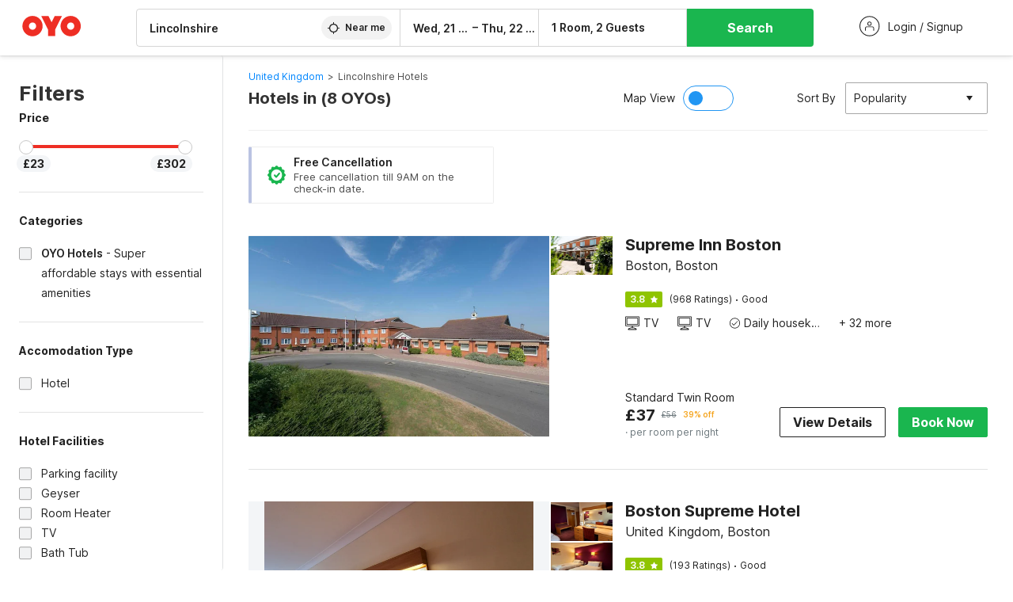

--- FILE ---
content_type: text/html; charset=utf-8
request_url: https://www.oyorooms.com/gb/hotels-in-lincolnshire/
body_size: 42866
content:

    <!doctype html>
    <html lang="en" dir=ltr>
    <head>
      <meta charSet="utf-8" />
      <meta httpEquiv="x-ua-compatible" content="ie=edge; chrome=1" />
      <meta name="google-site-verification" content="lCkLu-7S0Eb5LOgDgmoWxSWzbopNfzKW01ZEe3ldsOc" />
      <script type="text/javascript">
      	window.renderingSource='server'
        var host = window.location.hostname;
        if (!String.prototype.endsWith) {
	        String.prototype.endsWith = function(search, this_len) {
		        if (this_len === undefined || this_len > this.length) {
			        this_len = this.length;
		        }
	      	  return this.substring(this_len - search.length, this_len) === search;
	        };
        }
        // if (! (host.endsWith("oyorooms.com") || host.endsWith("oyorooms.ms") || host.endsWith("oyohotels.co.jp") || host.endsWith("hotelesoyo.com") || host.endsWith("oyohotels.com") || host.endsWith("belvilla.co.in") || host.endsWith("oyorooms.io")) && host.indexOf('localhost') < 0){
        //   window.location.href="https://www.oyorooms.com";
        // }
      </script>
      <meta httpEquiv="content-language" content="en-IN" />
      <meta name="viewport" content="width=device-width, initial-scale=1.0, user-scalable=0, minimum-scale=1.0" />
      
      <meta name="full-screen" content="yes" />

      <meta name="theme-color" content="#F5F5F5" />
      <link rel="manifest" href="/manifest.json" />
      <link rel="alternate" href="android-app://com.oyo.consumer/https/www.oyorooms.com/" />
      <meta name="google" content="notranslate" />

      <meta name="apple-mobile-web-app-capable" content="yes">
      <meta name="mobile-web-app-capable" content="yes">


      <link rel="dns-prefetch" href="https://fonts.googleapis.com">
      <link rel="dns-prefetch" href="https://fonts.gstatic.com" crossorigin>
      <link rel="dns-prefetch" href="https://assets.oyoroomscdn.com" />
      <link rel="dns-prefetch" href="https://images.oyoroomscdn.com" />
      <link rel="dns-prefetch" href="https://www.google-analytics.com" />
      <link rel="preconnect" href="https://assets.oyoroomscdn.com" />
      <link rel="preconnect" href="https://images.oyoroomscdn.com" />
      <link rel="preconnect" href="https://www.google-analytics.com" />
      <link rel="preconnect" href="https://fonts.googleapis.com">
      <link rel="preconnect" href="https://fonts.gstatic.com" crossorigin>
      <link href="https://fonts.googleapis.com/css2?family=Host+Grotesk:ital,wght@0,300..800;1,300..800&display=swap" rel="stylesheet">
      <link href=/assets/desktop/main.5e8707fa17bd48596880.css rel="stylesheet" type="text/css" />
      <link href=/assets/desktop/commoncss.d5cd9a49beed69b7e064.css rel="stylesheet" type="text/css" />
      <link href=/assets/desktop/listing.84c716fff37385a75923.css rel="stylesheet" type="text/css" />
      <script type="text/javascript">
          window.trackingId = "UA-52365165-1";
            window.user_id = undefined || '';
          (function(i,s,o,g,r,a,m){i['GoogleAnalyticsObject']=r;i[r]=i[r]||function(){
                      (i[r].q=i[r].q||[]).push(arguments)},i[r].l=1*new Date();a=s.createElement(o),
                  m=s.getElementsByTagName(o)[0];a.async=1;a.src=g;m.parentNode.insertBefore(a,m)
          })(window,document,'script','https://www.google-analytics.com/analytics.js','ga');
          ga('create', {
              userId : window.user_id || '',
              trackingId: window.trackingId,
              cookieDomain: 'auto',
              siteSpeedSampleRate: 30,
              useAmpClientId: true,
              cookieFlags: "SameSite=None; Secure"
          });
          ga('require','ec');
      </script>
      <script type="text/javascript"}>
          window.GaTrackingId = "G-589V9TZFMV";
          function loadGoogleTagManager() {
            var script = document.createElement('script');
            script.async = true;
            script.src = 'https://www.googletagmanager.com/gtag/js?id=G-589V9TZFMV';
            document.head.appendChild(script);
          }
          loadGoogleTagManager();
          window.dataLayer = window.dataLayer || [];
          function gtag(){dataLayer.push(arguments);}
          gtag('consent', 'default', {
            'ad_user_data': 'granted',
            'ad_personalization': 'granted',
            'ad_storage': 'granted',
            'analytics_storage': 'granted',
          });
          gtag('js', new Date());
          gtag('config',  window.GaTrackingId, {'allow_enhanced_conversions': true});
      </script>
      <script type="application/ld+json">
        {
          "@context": "https://schema.org/",
          "@type": "Organization",
          "name": "OYO Hotels",
          "url":"https://www.oyorooms.com/gb/",
          "logo":"https://www.oyorooms.com/favicon.ico",
          "sameAs":["https://www.facebook.com/oyorooms", "https://twitter.com/oyorooms", "https://www.pinterest.com/oyorooms/", "https://plus.google.com/u/0/116027434827284400729/posts"],
          "contactPoint":[{
            "@type":"ContactPoint",
            "telephone":"+44 2038870032",
            "contactType":"customer service"
          }]
        }
      </script>
      <title data-react-helmet="true">Hotels in  Starting @ £23 - Upto 40% OFF on 8  Hotels</title>
      <meta data-react-helmet="true" property="og:publisher" content="https://www.facebook.com/oyorooms"/><meta data-react-helmet="true" property="og:url" content="/gb/hotels-in-lincolnshire/"/><meta data-react-helmet="true" property="fb:app_id" content="1576475359296300"/><meta data-react-helmet="true" name="twitter:card" content="app"/><meta data-react-helmet="true" name="twitter:app:country" content="in"/><meta data-react-helmet="true" name="twitter:text:title" content="OYO Rooms"/><meta data-react-helmet="true" name="twitter:image" content="https://assets.oyoroomscdn.com/pwa/icons/oyo-logo-120x120.jpg"/><meta data-react-helmet="true" name="description" content="Book Hotels in  &amp; Save up to 40%, Price starts @£23. OYO Promises &amp;#9989Complimentary Breakfast &amp;#9989Free Cancellation &amp;#9989Free WiFi &amp;#9989AC Room &amp;#9989Spotless linen &amp; &amp;#9989Clean Washrooms."/><meta data-react-helmet="true" name="keywords" content="OYO, OYO Rooms, OYO Hotels, OYO UK, OYO Townhouse, OYO Hotels UK, OYO Near Me"/><meta data-react-helmet="true" property="og:title" content="Hotels in  Starting @ £23 - Upto 40% OFF on 8  Hotels"/><meta data-react-helmet="true" property="og:description" content="Book Hotels in  &amp; Save up to 40%, Price starts @£23. OYO Promises &amp;#9989Complimentary Breakfast &amp;#9989Free Cancellation &amp;#9989Free WiFi &amp;#9989AC Room &amp;#9989Spotless linen &amp; &amp;#9989Clean Washrooms."/><meta data-react-helmet="true" name="twitter:title" content="Hotels in  Starting @ £23 - Upto 40% OFF on 8  Hotels"/><meta data-react-helmet="true" name="twitter:description" content="Book Hotels in  &amp; Save up to 40%, Price starts @£23. OYO Promises &amp;#9989Complimentary Breakfast &amp;#9989Free Cancellation &amp;#9989Free WiFi &amp;#9989AC Room &amp;#9989Spotless linen &amp; &amp;#9989Clean Washrooms."/><meta data-react-helmet="true" property="og:site_name" content="OYO Rooms"/><meta data-react-helmet="true" property="og:image" content="https://images.oyoroomscdn.com/uploads/hotel_image/295562/21d8000426c3c578.jpg"/><meta data-react-helmet="true" property="og:type" content="hotel"/><meta data-react-helmet="true" name="twitter:url" content="https://www.oyorooms.com/"/>
      <link data-react-helmet="true" rel="icon" href="/favicon.ico"/><link data-react-helmet="true" rel="icon" href="/favicon.ico" sizes="48x48" type="image/x-icon"/><link data-react-helmet="true" rel="apple-touch-icon" sizes="48x48" href="https://assets.oyoroomscdn.com/pwa/icons/oyo-logo-48x48.jpg"/><link data-react-helmet="true" rel="apple-touch-icon" sizes="76x76" href="https://assets.oyoroomscdn.com/pwa/icons/oyo-logo-76x76.jpg"/><link data-react-helmet="true" rel="apple-touch-icon" sizes="120x120" href="https://assets.oyoroomscdn.com/pwa/icons/oyo-logo-120x120.jpg"/><link data-react-helmet="true" rel="apple-touch-icon" sizes="152x152" href="https://assets.oyoroomscdn.com/pwa/icons/oyo-logo-152x152.jpg"/><link data-react-helmet="true" rel="canonical" href="https://www.oyorooms.com/gb/hotels-in-lincolnshire/"/><link data-react-helmet="true" rel="amphtml" href="https://www.oyorooms.com/gb/hotels-in-lincolnshire/"/>
      

      
          
          <link rel="preload" as="script" href="/assets/desktop/runtime.7416f9afe38e82d54113.js" />
          <link rel="preload" as="script" href="/assets/desktop/externalvendor.f057d76024c8ef6705d2.js" />
          <link rel="preload" as="script" href="/assets/desktop/common.8c7092ffa2e4edf78bcd.js" />
          <link rel="preload" as="script" href=/assets/desktop/commoncss.fed71782b4efcd643841.js />
          <link rel="preload" as="script" href="/assets/desktop/listing.14c542d4e6275f92749a.js" />
          <link rel="preload" as="script" href="/assets/desktop/main.fc4c06146b0554151b6e.js" />
      


      </head>
        <body itemscope itemtype="http://schema.org/WebPage">
        <script type="text/javascript">
            window.abExpConfig = {"sold":{"val":0,"v":1},"mww2":{"val":"1","v":"4"},"hbad":{"val":0,"v":1},"BnTc":{"val":0,"v":1},"near":{"val":0,"v":1},"ioab":{"val":"1","v":"2"},"mhdp":{"val":"1","v":"5"},"bcrp":{"val":"0","v":"5"},"pwbs":{"val":"1","v":"1"},"mwsb":{"val":0,"v":1},"slin":{"val":0,"v":1},"hsdm":{"val":"2","v":"2"},"lpex":{"val":0,"v":1},"lphv":{"val":0,"v":1},"dpcv":{"val":0,"v":1},"gmab":{"val":0,"v":1},"urhe":{"val":0,"v":1},"prdp":{"val":0,"v":1},"comp":{"val":"0","v":"5"},"sldw":{"val":0,"v":1},"mdab":{"val":0,"v":1},"nrmp":{"val":"1","v":"3"},"nhyw":{"val":0,"v":1},"wboi":{"val":0,"v":1},"sst":{"val":0,"v":1},"txwb":{"val":0,"v":1},"pod2":{"val":0,"v":1},"ppsi":{"val":0,"v":1},"gcer":{"val":"0","v":"4"},"recs":{"val":"1","v":"2"},"swhp":{"val":0,"v":1},"lvhm":{"val":"1","v":"3"},"gmbr":{"val":"1","v":"15"},"yolo":{"val":"1","v":"6"},"rcta":{"val":"1","v":"3"},"cbot":{"val":"1","v":"5"},"otpv":{"val":"1","v":"7"},"trtr":{"val":0,"v":1},"lbhw":{"val":0,"v":1},"ndbp":{"val":"0","v":"3"},"mapu":{"val":"1","v":"3"},"nclc":{"val":0,"v":1},"dwsl":{"val":"1","v":"6"},"eopt":{"val":"1","v":"3"},"wizi":{"val":0,"v":1},"morr":{"val":"1","v":"2"},"yopb":{"val":"1","v":"3"},"TTP":{"val":"0","v":"4"},"Dweb":{"val":0,"v":1},"aimw":{"val":0,"v":1},"hdpn":{"val":"0","v":"5"},"web2":{"val":"0","v":"4"},"log2":{"val":"1","v":"1"},"spw1":{"val":0,"v":1},"strf":{"val":0,"v":1},"ugce":{"val":0,"v":1},"ltvr":{"val":0,"v":1},"hwiz":{"val":0,"v":1},"wizz":{"val":"1","v":"2"},"lpcp":{"val":"1","v":"3"},"clhp":{"val":"0","v":"6"},"prwt":{"val":0,"v":1},"cbhd":{"val":0,"v":1},"ins2":{"val":"0","v":"32"},"mcal":{"val":0,"v":1},"mhdc":{"val":"1","v":"5"},"lopo":{"val":"1","v":"3"},"ptax":{"val":0,"v":1},"iiat":{"val":0,"v":1},"pbnb":{"val":"0","v":"7"},"ror2":{"val":"1","v":"2"},"mbwe":{"val":0,"v":1},"mboe":{"val":0,"v":1},"ctry":{"val":0,"v":1},"mshd":{"val":0,"v":1},"sovb":{"val":0,"v":1},"ctrm":{"val":0,"v":1},"ofcr":{"val":0,"v":1},"qupi":{"val":0,"v":1},"iupi":{"val":0,"v":1},"nbi1":{"val":0,"v":1},"rwtg":{"val":0,"v":1},"stow":{"val":0,"v":1},"imtg":{"val":0,"v":1},"ptpa":{"val":0,"v":1},"ormp":{"val":0,"v":1},"pbre":{"val":0,"v":1},"llat":{"val":"0","v":"4"},"ros1":{"val":0,"v":1}};

            // SW-INSTALLATION
            (function() {
              if ('serviceWorker' in navigator ) {
                  window.addEventListener('load', function(){
                    navigator.serviceWorker.register("/service-worker-desktop.js",{scope: "/"});
                  });
              }
          })();
        </script>
        <div id="root" style="height:100vh;"><style data-emotion-c="1acbpvw r9lts4 g49e0i 1iupfd9 s2hsb0 162c9d0 8ijf8a p2g0oj jj695s xotlao 1t05q14 mk5v0g zi3trd bxjamc 1x32axc g7fw8n ml1sc2 gcjisk qwx4r">@-webkit-keyframes animation-1acbpvw{0%{opacity:0;}100%{opacity:1;}}@keyframes animation-1acbpvw{0%{opacity:0;}100%{opacity:1;}}@-webkit-keyframes animation-r9lts4{0%{background-position:-350px 0;}100%{background-position:350px 0;}}@keyframes animation-r9lts4{0%{background-position:-350px 0;}100%{background-position:350px 0;}}@-webkit-keyframes animation-g49e0i{from{-webkit-transform:translate3d(0,-100 %,0);-ms-transform:translate3d(0,-100 %,0);transform:translate3d(0,-100 %,0);visibility:visible;}to{-webkit-transform:translate3d(0,0,0);-ms-transform:translate3d(0,0,0);transform:translate3d(0,0,0);}}@keyframes animation-g49e0i{from{-webkit-transform:translate3d(0,-100 %,0);-ms-transform:translate3d(0,-100 %,0);transform:translate3d(0,-100 %,0);visibility:visible;}to{-webkit-transform:translate3d(0,0,0);-ms-transform:translate3d(0,0,0);transform:translate3d(0,0,0);}}@-webkit-keyframes animation-1iupfd9{from{-webkit-transform:translate3d(0,0,0);-ms-transform:translate3d(0,0,0);transform:translate3d(0,0,0);}to{visibility:hidden;-webkit-transform:translate3d(0,-100 %,0);-ms-transform:translate3d(0,-100 %,0);transform:translate3d(0,-100 %,0);}}@keyframes animation-1iupfd9{from{-webkit-transform:translate3d(0,0,0);-ms-transform:translate3d(0,0,0);transform:translate3d(0,0,0);}to{visibility:hidden;-webkit-transform:translate3d(0,-100 %,0);-ms-transform:translate3d(0,-100 %,0);transform:translate3d(0,-100 %,0);}}@-webkit-keyframes animation-s2hsb0{from{-webkit-transform:translate3d(100 %,0,0);-ms-transform:translate3d(100 %,0,0);transform:translate3d(100 %,0,0);visibility:visible;}to{-webkit-transform:translate3d(0,0,0);-ms-transform:translate3d(0,0,0);transform:translate3d(0,0,0);}}@keyframes animation-s2hsb0{from{-webkit-transform:translate3d(100 %,0,0);-ms-transform:translate3d(100 %,0,0);transform:translate3d(100 %,0,0);visibility:visible;}to{-webkit-transform:translate3d(0,0,0);-ms-transform:translate3d(0,0,0);transform:translate3d(0,0,0);}}@-webkit-keyframes animation-162c9d0{from{-webkit-transform:translate3d(0,100 %,0);-ms-transform:translate3d(0,100 %,0);transform:translate3d(0,100 %,0);visibility:visible;}to{-webkit-transform:translate3d(0,0,0);-ms-transform:translate3d(0,0,0);transform:translate3d(0,0,0);}}@keyframes animation-162c9d0{from{-webkit-transform:translate3d(0,100 %,0);-ms-transform:translate3d(0,100 %,0);transform:translate3d(0,100 %,0);visibility:visible;}to{-webkit-transform:translate3d(0,0,0);-ms-transform:translate3d(0,0,0);transform:translate3d(0,0,0);}}@-webkit-keyframes animation-8ijf8a{from{-webkit-transform:translate3d(0,0,0);-ms-transform:translate3d(0,0,0);transform:translate3d(0,0,0);}to{visibility:hidden;-webkit-transform:translate3d(100 %,0,0);-ms-transform:translate3d(100 %,0,0);transform:translate3d(100 %,0,0);}}@keyframes animation-8ijf8a{from{-webkit-transform:translate3d(0,0,0);-ms-transform:translate3d(0,0,0);transform:translate3d(0,0,0);}to{visibility:hidden;-webkit-transform:translate3d(100 %,0,0);-ms-transform:translate3d(100 %,0,0);transform:translate3d(100 %,0,0);}}@-webkit-keyframes animation-p2g0oj{from{-webkit-transform:translate3d(0,0,0);-ms-transform:translate3d(0,0,0);transform:translate3d(0,0,0);opacity:0;}to{opacity:1;-webkit-transform:translate3d(0,100%,0);-ms-transform:translate3d(0,100%,0);transform:translate3d(0,100%,0);}}@keyframes animation-p2g0oj{from{-webkit-transform:translate3d(0,0,0);-ms-transform:translate3d(0,0,0);transform:translate3d(0,0,0);opacity:0;}to{opacity:1;-webkit-transform:translate3d(0,100%,0);-ms-transform:translate3d(0,100%,0);transform:translate3d(0,100%,0);}}@-webkit-keyframes animation-jj695s{0%{-webkit-transform:scale(1) translate3d(0,0,0);-ms-transform:scale(1) translate3d(0,0,0);transform:scale(1) translate3d(0,0,0);-webkit-transform-origin:50% 16%;-ms-transform-origin:50% 16%;transform-origin:50% 16%;}100%{-webkit-transform:scale(1.1) translate3d(-30px,0,0);-ms-transform:scale(1.1) translate3d(-30px,0,0);transform:scale(1.1) translate3d(-30px,0,0);-webkit-transform-origin:top;-ms-transform-origin:top;transform-origin:top;}}@keyframes animation-jj695s{0%{-webkit-transform:scale(1) translate3d(0,0,0);-ms-transform:scale(1) translate3d(0,0,0);transform:scale(1) translate3d(0,0,0);-webkit-transform-origin:50% 16%;-ms-transform-origin:50% 16%;transform-origin:50% 16%;}100%{-webkit-transform:scale(1.1) translate3d(-30px,0,0);-ms-transform:scale(1.1) translate3d(-30px,0,0);transform:scale(1.1) translate3d(-30px,0,0);-webkit-transform-origin:top;-ms-transform-origin:top;transform-origin:top;}}@-webkit-keyframes animation-xotlao{0%,100%{-webkit-transform:rotate(0deg);-webkit-transform:rotate(0deg);-ms-transform:rotate(0deg);transform:rotate(0deg);}25%{-webkit-transform:rotate(-20deg);-webkit-transform:rotate(-20deg);-ms-transform:rotate(-20deg);transform:rotate(-20deg);}50%{-webkit-transform:rotate(20deg);-webkit-transform:rotate(20deg);-ms-transform:rotate(20deg);transform:rotate(20deg);}75%{-webkit-transform:rotate(-20deg);-webkit-transform:rotate(-20deg);-ms-transform:rotate(-20deg);transform:rotate(-20deg);}}@keyframes animation-xotlao{0%,100%{-webkit-transform:rotate(0deg);-webkit-transform:rotate(0deg);-ms-transform:rotate(0deg);transform:rotate(0deg);}25%{-webkit-transform:rotate(-20deg);-webkit-transform:rotate(-20deg);-ms-transform:rotate(-20deg);transform:rotate(-20deg);}50%{-webkit-transform:rotate(20deg);-webkit-transform:rotate(20deg);-ms-transform:rotate(20deg);transform:rotate(20deg);}75%{-webkit-transform:rotate(-20deg);-webkit-transform:rotate(-20deg);-ms-transform:rotate(-20deg);transform:rotate(-20deg);}}@-webkit-keyframes animation-1t05q14{0%{opacity:0;-webkit-transform:translateY(-20px);-ms-transform:translateY(-20px);transform:translateY(-20px);}100%{opacity:1;-webkit-transform:translateY(0);-ms-transform:translateY(0);transform:translateY(0);}}@keyframes animation-1t05q14{0%{opacity:0;-webkit-transform:translateY(-20px);-ms-transform:translateY(-20px);transform:translateY(-20px);}100%{opacity:1;-webkit-transform:translateY(0);-ms-transform:translateY(0);transform:translateY(0);}}@-webkit-keyframes animation-mk5v0g{from{-webkit-transform:translateY(-100%);-ms-transform:translateY(-100%);transform:translateY(-100%);}to{-webkit-transform:translateY(0%);-ms-transform:translateY(0%);transform:translateY(0%);}}@keyframes animation-mk5v0g{from{-webkit-transform:translateY(-100%);-ms-transform:translateY(-100%);transform:translateY(-100%);}to{-webkit-transform:translateY(0%);-ms-transform:translateY(0%);transform:translateY(0%);}}@-webkit-keyframes animation-zi3trd{0%,50%,100%{-webkit-transform:translateY(0);-ms-transform:translateY(0);transform:translateY(0);}25%,75%{-webkit-transform:translateY(-8px);-ms-transform:translateY(-8px);transform:translateY(-8px);}}@keyframes animation-zi3trd{0%,50%,100%{-webkit-transform:translateY(0);-ms-transform:translateY(0);transform:translateY(0);}25%,75%{-webkit-transform:translateY(-8px);-ms-transform:translateY(-8px);transform:translateY(-8px);}}@-webkit-keyframes animation-bxjamc{0%,100%{-webkit-transform:translate(0px,-3px) scaleY(1.2);-ms-transform:translate(0px,-3px) scaleY(1.2);transform:translate(0px,-3px) scaleY(1.2);}50%{-webkit-transform:translate(0px,1px) scaleY(0.9);-ms-transform:translate(0px,1px) scaleY(0.9);transform:translate(0px,1px) scaleY(0.9);}}@keyframes animation-bxjamc{0%,100%{-webkit-transform:translate(0px,-3px) scaleY(1.2);-ms-transform:translate(0px,-3px) scaleY(1.2);transform:translate(0px,-3px) scaleY(1.2);}50%{-webkit-transform:translate(0px,1px) scaleY(0.9);-ms-transform:translate(0px,1px) scaleY(0.9);transform:translate(0px,1px) scaleY(0.9);}}@-webkit-keyframes animation-1x32axc{from{stroke-dashoffset:var(--loader-var);}to{stroke-dashoffset:0px;}}@keyframes animation-1x32axc{from{stroke-dashoffset:var(--loader-var);}to{stroke-dashoffset:0px;}}.slick-slider{position:relative;display:block;box-sizing:border-box;-webkit-touch-callout:none;-webkit-user-select:none;-khtml-user-select:none;-moz-user-select:none;-ms-user-select:none;-webkit-user-select:none;-moz-user-select:none;-ms-user-select:none;user-select:none;-ms-touch-action:pan-y;touch-action:pan-y;-webkit-tap-highlight-color:transparent;}.slick-list{position:relative;overflow:hidden;display:block;margin:0;padding:0;}.slick-list:focus{outline:none;}.slick-list.dragging{cursor:pointer;cursor:hand;}.slick-slider .slick-track,.slick-slider .slick-list{-webkit-transform:translate3d(0,0,0);-moz-transform:translate3d(0,0,0);-ms-transform:translate3d(0,0,0);-o-transform:translate3d(0,0,0);-webkit-transform:translate3d(0,0,0);-ms-transform:translate3d(0,0,0);transform:translate3d(0,0,0);}.slick-track{position:relative;left:0;top:0;display:block;margin-left:auto;margin-right:auto;}.slick-track:before,.slick-track:after{content:"";display:table;}.slick-track:after{clear:both;}.slick-loading .slick-track{visibility:hidden;}.slick-slide{float:left;height:100%;min-height:1px;display:none;}[dir="rtl"] .slick-slide{float:left;}.slick-slide img{display:block;}.slick-slide.slick-loading img{display:none;}.slick-slide.dragging img{pointer-events:none;}.slick-initialized .slick-slide{display:block;}.slick-loading .slick-slide{visibility:hidden;}.slick-vertical .slick-slide{display:block;height:auto;border:1px solid transparent;}.slick-arrow.slick-hidden{display:none;}.slick-prev,.slick-next{position:absolute;display:block;height:20px;width:20px;line-height:0;font-size:0;cursor:pointer;background:transparent;color:transparent;top:50%;-webkit-transform:translate(0,-50%);-ms-transform:translate(0,-50%);-webkit-transform:translate(0,-50%);-ms-transform:translate(0,-50%);transform:translate(0,-50%);padding:0;border:none;outline:none;width:48px;height:48px;box-shadow:0 7px 8px 0 rgba(0,0,0,0.35);background-color:#fff;border:none;z-index:2;border-radius:50%;opacity:1;-webkit-transition:.2s;transition:.2s;}.slick-prev:hover,.slick-next:hover,.slick-prev:focus,.slick-next:focus{outline:none;}.slick-prev:hover:before,.slick-next:hover:before,.slick-prev:focus:before,.slick-next:focus:before{opacity:1 !default;}.slick-prev.slick-disabled,.slick-next.slick-disabled{opacity:0;visibility:hidden;}.slick-prev.slick-disabled:before,.slick-next.slick-disabled:before{opacity:0.25!default;}.slick-prev:before,.slick-next:before{font-size:20px;line-height:1;color:black !default;-webkit-font-smoothing:antialiased;-moz-osx-font-smoothing:grayscale;}.slick-prev{left:-24px;}[dir="rtl"] .slick-prev{right:20px;}.slick-prev:before{content:'';-webkit-transform:rotate(180deg);-ms-transform:rotate(180deg);transform:rotate(180deg);background:url("[data-uri]");background-repeat:no-repeat;background-position:center;height:20px;margin-right:2px;line-height:0;display:-webkit-box;display:-webkit-flex;display:-ms-flexbox;display:flex;-webkit-box-pack:center;-webkit-justify-content:center;-ms-flex-pack:center;justify-content:center;-webkit-align-items:center;-webkit-box-align:center;-ms-flex-align:center;align-items:center;}[dir="rtl"] .slick-prev:before{content:'';background:url("[data-uri]");background-repeat:no-repeat;background-position:center;height:20px;margin-left:2px;line-height:0;display:-webkit-box;display:-webkit-flex;display:-ms-flexbox;display:flex;-webkit-box-pack:center;-webkit-justify-content:center;-ms-flex-pack:center;justify-content:center;-webkit-align-items:center;-webkit-box-align:center;-ms-flex-align:center;align-items:center;-webkit-transform:rotate(180deg);-ms-transform:rotate(180deg);transform:rotate(180deg);}.slick-next{right:-24px;}[dir="rtl"] .slick-next{left:20px;right:auto !important;}.slick-next:before{content:'';background:url("[data-uri]");background-repeat:no-repeat;background-position:center;height:20px;margin-left:2px;line-height:0;display:-webkit-box;display:-webkit-flex;display:-ms-flexbox;display:flex;-webkit-box-pack:center;-webkit-justify-content:center;-ms-flex-pack:center;justify-content:center;-webkit-align-items:center;-webkit-box-align:center;-ms-flex-align:center;align-items:center;}[dir="rtl"] .slick-next:before{content:'';-webkit-transform:rotate(0deg);-ms-transform:rotate(0deg);transform:rotate(0deg);background:url("[data-uri]");background-repeat:no-repeat;background-position:center;height:20px;margin-right:2px;line-height:0;display:-webkit-box;display:-webkit-flex;display:-ms-flexbox;display:flex;-webkit-box-pack:center;-webkit-justify-content:center;-ms-flex-pack:center;justify-content:center;-webkit-align-items:center;-webkit-box-align:center;-ms-flex-align:center;align-items:center;}.slick-dotted.slick-slider{margin-bottom:30px;}.slick-dots{position:absolute;bottom:-25px;list-style:none;display:block;text-align:center;padding:0;margin:0;width:100%;}.slick-dots li{position:relative;display:inline-block;height:20px;width:20px;margin:0 5px;padding:0;cursor:pointer;}.slick-dots li button{border:0;background:transparent;display:block;height:20px;width:20px;outline:none;line-height:0;font-size:0;color:transparent;padding:5px;cursor:pointer;}.slick-dots li button:hover,.slick-dots li button:focus{outline:none;}.slick-dots li button:hover:before,.slick-dots li button:focus:before{opacity:1 !default;}.slick-dots li button:before{position:absolute;top:0;left:0;content:"\0o2022" !default;width:20px;height:20px;font-size:6px !default;line-height:20px;text-align:center;color:black !default;opacity:0.25!default;-webkit-font-smoothing:antialiased;-moz-osx-font-smoothing:grayscale;}.slick-dots li.slick-active button:before{color:black !default;opacity:0.75 !default;}.slick-list{height:100%;}.slick-slide *{outline:none;}.slick-slider *{-webkit-backface-visibility:hidden;-moz-backface-visibility:hidden;-ms-backface-visibility:hidden;-webkit-backface-visibility:hidden;backface-visibility:hidden;}.slick-animatedSlideshow .slick-prev,.slick-animatedSlideshow .slick-next{-webkit-transition:all 0.3s ease;transition:all 0.3s ease;visibility:hidden;background-color:transparentize(#000000,0.7);}.slick-animatedSlideshow .slick-prev:hover,.slick-animatedSlideshow .slick-next:hover{background-color:transparentize(#000000,0.46);}.slick-animatedSlideshow .slick-next{right:-44px;}.slick-animatedSlideshow .slick-next:before{content:'';background:url("[data-uri]");background-repeat:no-repeat;background-position:center;height:20px;}.slick-animatedSlideshow .slick-prev{left:-44px;}.slick-animatedSlideshow .slick-prev:before{content:'';background:url("[data-uri]");background-repeat:no-repeat;background-position:center;height:20px;}.slick-animatedSlideshow:hover .slick-prev{visibility:visible;left:20px;}.slick-animatedSlideshow:hover .slick-next{visibility:visible;right:20px;}.slick-animatedSlideshow--persistArrows .slick-prev{visibility:visible;left:20px;}.slick-animatedSlideshow--persistArrows .slick-next{visibility:visible;right:20px !important;}.slick-animatedSlideshow .slick-dots{bottom:25px;right:20px;width:auto;}.slick-animatedSlideshow .slick-dots li{margin:0;}.slick-animatedSlideshow .slick-dots li button:before{font-size:22px;color:#fff;opacity:0.5;-webkit-transition:all 0.5s ease;transition:all 0.5s ease;}.slick-animatedSlideshow .slick-dots li.slick-active button:before{font-size:26px;top:-1px;color:#fff;opacity:1;}.slick-dataSlideshow .slick-prev,.slick-dataSlideshow .slick-next{top:calc(100% + 65px);height:32px;width:32px;}.slick-dataSlideshow .slick-prev{left:calc(100% - 80px);}.slick-dataSlideshow .slick-next{right:0;}.slickCompactArrows .slick-prev,.slickCompactArrows .slick-next{box-shadow:0 2px 8px 0 rgba(0,0,0,0.12);height:32px;width:32px;}.slick-vibrantControls .slick-next,.slick-vibrantControls .slick-prev{background:#f88881;height:64px;width:64px;box-shadow:0 7px 8px 0 rgba(0,0,0,.2);opacity:1;-webkit-transition:0.2s;transition:0.2s;}.slick-vibrantControls .slick-next:hover,.slick-vibrantControls .slick-prev:hover{background:#ee2e24;}.slick-vibrantControls .slick-next:before,.slick-vibrantControls .slick-prev:before{content:'';background:url("[data-uri]");background-repeat:no-repeat;background-position:center;height:30px;}.slick-vibrantControls .slick-prev:before{-webkit-transform:rotate(180deg);-ms-transform:rotate(180deg);transform:rotate(180deg);}.slick-lightboxControls .slick-next,.slick-lightboxControls .slick-prev{background:transparent;height:64px;width:64px;box-shadow:none;opacity:1;-webkit-transition:0.2s;transition:0.2s;}.slick-lightboxControls .slick-next:before,.slick-lightboxControls .slick-prev:before{content:'';background:url("[data-uri]");background-repeat:no-repeat;background-position:center;height:40px;}.slick-lightboxControls .slick-prev:before{-webkit-transform:rotate(180deg);-ms-transform:rotate(180deg);transform:rotate(180deg);}.slick-lightboxControls .slick-disabled{visibility:visible;cursor:default;}.slick-lightboxControls .slick-disabled:before{opacity:0.3;}.slick-lightboxControls--compact .slick-next:before,.slick-lightboxControls--compact .slick-prev:before{background:url("[data-uri]");background-repeat:no-repeat;background-position:center;height:30px;}.slickCompactArrows .slick-prev,.slickCompactArrows .slick-next{box-shadow:0 2px 8px 0 rgba(0,0,0,0.12);height:32px;width:32px;}@-webkit-keyframes animation-ml1sc2{0%{opacity:0;}100%{opacity:1;}}@keyframes animation-ml1sc2{0%{opacity:0;}100%{opacity:1;}}@-webkit-keyframes animation-gcjisk{100%{-webkit-transform:translateX(-50%);-ms-transform:translateX(-50%);transform:translateX(-50%);}}@keyframes animation-gcjisk{100%{-webkit-transform:translateX(-50%);-ms-transform:translateX(-50%);transform:translateX(-50%);}}@-webkit-keyframes animation-qwx4r{0%{opacity:0;}5%{opacity:0;-webkit-transform:translateY(-50px);-ms-transform:translateY(-50px);transform:translateY(-50px);}10%{opacity:1;-webkit-transform:translateY(0px);-ms-transform:translateY(0px);transform:translateY(0px);}25%{opacity:1;-webkit-transform:translateY(0px);-ms-transform:translateY(0px);transform:translateY(0px);}30%{opacity:0;-webkit-transform:translateY(50px);-ms-transform:translateY(50px);transform:translateY(50px);}80%{opacity:0;}100%{opacity:0;}}@keyframes animation-qwx4r{0%{opacity:0;}5%{opacity:0;-webkit-transform:translateY(-50px);-ms-transform:translateY(-50px);transform:translateY(-50px);}10%{opacity:1;-webkit-transform:translateY(0px);-ms-transform:translateY(0px);transform:translateY(0px);}25%{opacity:1;-webkit-transform:translateY(0px);-ms-transform:translateY(0px);transform:translateY(0px);}30%{opacity:0;-webkit-transform:translateY(50px);-ms-transform:translateY(50px);transform:translateY(50px);}80%{opacity:0;}100%{opacity:0;}}</style><div class="layout__container"><div style="top: 0px; left: 0px; position: absolute; height: 0px; width: 0px;"><svg xmlns="http://www.w3.org/2000/svg" width="0" height="0"><symbol id="logo" viewBox="0 0 53 20"><path d="M44.584 19.15c5.034 0 9.13-4.123 9.13-9.19 0-5.07-4.096-9.19-9.13-9.19-5.035 0-9.13 4.12-9.13 9.19 0 5.067 4.095 9.19 9.13 9.19zm0-12.467c1.794 0 3.255 1.47 3.255 3.276 0 1.806-1.462 3.274-3.256 3.274-1.795 0-3.254-1.468-3.254-3.275 0-1.808 1.46-3.277 3.254-3.277zM10.138 19.15c5.034 0 9.13-4.123 9.13-9.19 0-5.07-4.096-9.19-9.13-9.19-5.033 0-9.13 4.12-9.13 9.19 0 5.067 4.097 9.19 9.13 9.19zm0-12.467c1.795 0 3.255 1.47 3.255 3.276 0 1.806-1.46 3.274-3.255 3.274-1.794 0-3.253-1.468-3.253-3.275 0-1.808 1.46-3.277 3.253-3.277zm17.218-.207L24.553.89H17.99l6.13 12.22v5.753h6.473V13.11L36.723.89h-6.566l-2.8 5.586z"></path></symbol></svg></div><div style="position: absolute; top: 0px; left: 0px; width: 0px; height: 0px;"></div><style data-emotion-c="r9c3xt">.c-r9c3xt{width:100%;min-height:100vh;background:#fff;}</style><div class="c-r9c3xt"><div><div class="listing"><div class="oyo-row oyo-row--no-spacing headerSticky"><div class="oyo-cell headerSticky__leftHeader"><style data-emotion-c="nn640c">.c-nn640c{-webkit-text-decoration:none;text-decoration:none;color:inherit;}</style><a class="c-nn640c headerSticky__logoWrapper" href="/gb/"><svg class="headerSticky__logo"><use xlink:href="#logo"></use></svg></a></div><div class="oyo-cell headerSticky__rightHeader"><div class="oyo-row oyo-row--no-spacing headerSearchWidget "><div class="headerSearchWidget__comp headerSearchWidget__autoComplete"><div class="oyo-row oyo-row--no-spacing autoCompleteDesktop
          autoCompleteDesktop--header
          
        "><div class="oyo-cell oyo-cell--12-col oyo-cell--8-col-tablet oyo-cell--4-col-phone"><form class="autoCompleteDesktop__searchContainer"><input id="autoComplete__header" type="text" placeholder="Search by city, hotel, or neighborhood" value="Lincolnshire" autoComplete="off" required class="autoCompleteDesktop__searchBox
              autoCompleteDesktop__searchBox--header
              autoCompleteDesktop__searchBox--nearbyVisible" /><div class="autoCompleteDesktop__nearbyComponentWrapper"><div class="nearbyComponent ripple"><span class="nearbyComponent__iconWrapper"><svg class="nearbyComponent__icon"><use xlink:href="#crosshair-icon"></use></svg></span><span class="d-text12 is-fontBold nearbyComponent__text">Near me</span></div></div><span></span></form></div><span></span></div></div><div class="headerSearchWidget__comp headerSearchWidget__dateRangePicker "><div class="oyo-row oyo-row--no-spacing u-h100 u-justifySpaceBetween u-alignItemsCenter headerDatePicker"><div class="oyo-cell oyo-cell--12-col oyo-cell--8-col-tablet oyo-cell--4-col-phone d-text14 headerDatePicker__checkInOut u-textEllipsis"><span class="headerDatePicker__date u-textEllipsis">Wed, 21 Jan</span><span class="headerDatePicker__arrowWrapper">–</span><span class="headerDatePicker__date u-textEllipsis">Thu, 22 Jan</span></div><span></span></div></div><div class="headerSearchWidget__comp headerSearchWidget__guestRoomPicker "><div class="oyo-row oyo-row--no-spacing u-h100 u-justifyCenter u-alignItemsCenter headerGuestRoomPicker"><div class="oyo-cell oyo-cell--12-col oyo-cell--8-col-tablet oyo-cell--4-col-phone d-text14 u-textEllipsis headerGuestRoomPicker__guestRoomCount">1 Room, 2 Guests</div><span></span></div></div><div class="headerSearchWidget__comp headerSearchWidget__search"><button class="u-textCenter searchButton searchButton--header">Search</button></div></div><div class="headerSticky__menu"><div class="sideMenuAuthButton
          
          
          sideMenuAuthButton--headerSecondary"><div class="sideMenuAuthButton__btnWrap"><div class="sideMenuAuthButton__iconWrapper sideMenuAuthButton__iconWrapper--hollow"><svg><use xlink:href="#account-circle-hollow"></use></svg></div><div class="sideMenuAuthButton__contentWrapper"><div class="sideMenuAuthButton__text">Login / Signup</div></div></div></div></div></div></div><div class="listing__topSection"><aside class="sidebar"><div class="sidebar__header"><div class="filters__heading"><span>Filters</span></div></div><div class="filters"><div class="filters__wrapper"><div class="filters__item"><div class="rangepicker"><h4>Price</h4><div aria-disabled="false" class="input-range"><span class="input-range__label input-range__label--min"><span class="input-range__label-container">£23</span></span><div class="input-range__track input-range__track--background"><div style="left: 0%; width: 100%;" class="input-range__track input-range__track--active"></div><span style="position: absolute; left: 0%;" class="input-range__slider-container"><span class="input-range__label input-range__label--value"><span class="input-range__label-container">£23</span></span><div aria-valuemax="302" aria-valuemin="23" aria-valuenow="23" draggable="false" role="slider" tabIndex="0" class="input-range__slider"></div></span><span style="position: absolute; left: 100%;" class="input-range__slider-container"><span class="input-range__label input-range__label--value"><span class="input-range__label-container">£302</span></span><div aria-valuemax="302" aria-valuemin="23" aria-valuenow="302" draggable="false" role="slider" tabIndex="0" class="input-range__slider"></div></span></div><span class="input-range__label input-range__label--max"><span class="input-range__label-container">£302</span></span></div></div></div></div><div class="filters__wrapper"><div class="filters__item"><div class="checkBoxGroup"><h4>Categories</h4><a class="c-nn640c" href="/gb/oyo-hotels-hotels-in-lincolnshire/"><label HtmlFor="oyohotels" class="checkbox  "><input id="oyohotels" name="oyohotels" description="Super affordable stays with essential amenities" priority="1.7976931348623157E308" label="[object Object]" data-state="[object Object]" url="/gb/oyo-hotels-hotels-in-lincolnshire/" excludeQuery extraProps="[object Object]" class=" " type="checkbox" /><div class="checkbox__label"><span><span class="is-fontBold">OYO Hotels</span> - Super affordable stays with essential amenities</span></div></label></a></div></div></div><div class="filters__wrapper"><div class="filters__item"><div class="checkBoxGroup"><h4>Accomodation Type</h4><a class="c-nn640c" href="/gb/hotels-in-lincolnshire/"><label HtmlFor="0" class="checkbox  "><input id="0" name="0" label="Hotel" data-state="Hotel" url="/gb/hotels-in-lincolnshire/" excludeQuery extraProps="[object Object]" class=" " type="checkbox" /><div class="checkbox__label">Hotel</div></label></a></div></div></div><div class="filters__wrapper"><div class="filters__item"><div class="checkBoxGroup"><h4>Hotel Facilities</h4><a rel="nofollow" class="c-nn640c" href="/gb/hotels-in-lincolnshire/with-parking-facility/"><label HtmlFor="129" class="checkbox  "><input id="129" name="129" icon_id="1" isNofollow label="Parking facility" data-state="Parking facility" url="/gb/hotels-in-lincolnshire/with-parking-facility/" excludeQuery extraProps="[object Object]" class=" " type="checkbox" /><div class="checkbox__label">Parking facility</div></label></a><a rel="nofollow" class="c-nn640c" href="/gb/hotels-in-lincolnshire/with-geyser/"><label HtmlFor="36" class="checkbox  "><input id="36" name="36" icon_id="20" isNofollow label="Geyser" data-state="Geyser" url="/gb/hotels-in-lincolnshire/with-geyser/" excludeQuery extraProps="[object Object]" class=" " type="checkbox" /><div class="checkbox__label">Geyser</div></label></a><a rel="nofollow" class="c-nn640c" href="/gb/hotels-in-lincolnshire/with-room-heater/"><label HtmlFor="37" class="checkbox  "><input id="37" name="37" icon_id="77" isNofollow label="Room Heater" data-state="Room Heater" url="/gb/hotels-in-lincolnshire/with-room-heater/" excludeQuery extraProps="[object Object]" class=" " type="checkbox" /><div class="checkbox__label">Room Heater</div></label></a><a rel="nofollow" class="c-nn640c" href="/gb/hotels-in-lincolnshire/with-tv/"><label HtmlFor="39" class="checkbox  "><input id="39" name="39" icon_id="76" isNofollow label="TV" data-state="TV" url="/gb/hotels-in-lincolnshire/with-tv/" excludeQuery extraProps="[object Object]" class=" " type="checkbox" /><div class="checkbox__label">TV</div></label></a><a rel="nofollow" class="c-nn640c" href="/gb/hotels-in-lincolnshire/with-bath-tub/"><label HtmlFor="41" class="checkbox  "><input id="41" name="41" icon_id="95" isNofollow label="Bath Tub" data-state="Bath Tub" url="/gb/hotels-in-lincolnshire/with-bath-tub/" excludeQuery extraProps="[object Object]" class=" " type="checkbox" /><div class="checkbox__label">Bath Tub</div></label></a><a rel="nofollow" class="c-nn640c" href="/gb/hotels-in-lincolnshire/with-seating-area/"><style data-emotion-c="1hyfx7x">.c-1hyfx7x{display:none;}</style><label HtmlFor="11" class="checkbox c-1hyfx7x"><input id="11" name="11" icon_id="143" isNofollow label="Seating area" data-state="Seating area" url="/gb/hotels-in-lincolnshire/with-seating-area/" excludeQuery extraProps="[object Object]" class="c-1hyfx7x" type="checkbox" /><div class="checkbox__label">Seating area</div></label></a><a rel="nofollow" class="c-nn640c" href="/gb/hotels-in-lincolnshire/with-in-house-restaurant/"><label HtmlFor="43" class="checkbox c-1hyfx7x"><input id="43" name="43" icon_id="80" isNofollow label="In-house Restaurant" data-state="In-house Restaurant" url="/gb/hotels-in-lincolnshire/with-in-house-restaurant/" excludeQuery extraProps="[object Object]" class="c-1hyfx7x" type="checkbox" /><div class="checkbox__label">In-house Restaurant</div></label></a><a rel="nofollow" class="c-nn640c" href="/gb/hotels-in-lincolnshire/with-ac/"><label HtmlFor="13" class="checkbox c-1hyfx7x"><input id="13" name="13" icon_id="13" isNofollow label="AC" data-state="AC" url="/gb/hotels-in-lincolnshire/with-ac/" excludeQuery extraProps="[object Object]" class="c-1hyfx7x" type="checkbox" /><div class="checkbox__label">AC</div></label></a><a rel="nofollow" class="c-nn640c" href="/gb/hotels-in-lincolnshire/with-elevator/"><label HtmlFor="46" class="checkbox c-1hyfx7x"><input id="46" name="46" icon_id="17" isNofollow label="Elevator" data-state="Elevator" url="/gb/hotels-in-lincolnshire/with-elevator/" excludeQuery extraProps="[object Object]" class="c-1hyfx7x" type="checkbox" /><div class="checkbox__label">Elevator</div></label></a><a rel="nofollow" class="c-nn640c" href="/gb/hotels-in-lincolnshire/with-free-high-speed-wifi/"><label HtmlFor="47" class="checkbox c-1hyfx7x"><input id="47" name="47" icon_id="3" isNofollow label="Free High Speed WiFi" data-state="Free High Speed WiFi" url="/gb/hotels-in-lincolnshire/with-free-high-speed-wifi/" excludeQuery extraProps="[object Object]" class="c-1hyfx7x" type="checkbox" /><div class="checkbox__label">Free High Speed WiFi</div></label></a><a rel="nofollow" class="c-nn640c" href="/gb/hotels-in-lincolnshire/with-functional-living-area/"><label HtmlFor="79" class="checkbox c-1hyfx7x"><input id="79" name="79" icon_id="360" isNofollow label="Functional Living Area" data-state="Functional Living Area" url="/gb/hotels-in-lincolnshire/with-functional-living-area/" excludeQuery extraProps="[object Object]" class="c-1hyfx7x" type="checkbox" /><div class="checkbox__label">Functional Living Area</div></label></a><a rel="nofollow" class="c-nn640c" href="/gb/hotels-in-lincolnshire/with-card-payment/"><label HtmlFor="52" class="checkbox c-1hyfx7x"><input id="52" name="52" icon_id="7" isNofollow label="Card payment" data-state="Card payment" url="/gb/hotels-in-lincolnshire/with-card-payment/" excludeQuery extraProps="[object Object]" class="c-1hyfx7x" type="checkbox" /><div class="checkbox__label">Card payment</div></label></a><a rel="nofollow" class="c-nn640c" href="/gb/hotels-in-lincolnshire/with-free-wifi/"><label HtmlFor="53" class="checkbox c-1hyfx7x"><input id="53" name="53" icon_id="3" isNofollow label="Free Wifi" data-state="Free Wifi" url="/gb/hotels-in-lincolnshire/with-free-wifi/" excludeQuery extraProps="[object Object]" class="c-1hyfx7x" type="checkbox" /><div class="checkbox__label">Free Wifi</div></label></a><a rel="nofollow" class="c-nn640c" href="/gb/hotels-in-lincolnshire/with-conference-room/"><label HtmlFor="56" class="checkbox c-1hyfx7x"><input id="56" name="56" icon_id="21" isNofollow label="Conference room" data-state="Conference room" url="/gb/hotels-in-lincolnshire/with-conference-room/" excludeQuery extraProps="[object Object]" class="c-1hyfx7x" type="checkbox" /><div class="checkbox__label">Conference room</div></label></a><a rel="nofollow" class="c-nn640c" href="/gb/hotels-in-lincolnshire/with-attached-bathroom/"><label HtmlFor="25" class="checkbox c-1hyfx7x"><input id="25" name="25" icon_id="359" isNofollow label="Attached bathroom" data-state="Attached bathroom" url="/gb/hotels-in-lincolnshire/with-attached-bathroom/" excludeQuery extraProps="[object Object]" class="c-1hyfx7x" type="checkbox" /><div class="checkbox__label">Attached bathroom</div></label></a><a rel="nofollow" class="c-nn640c" href="/gb/hotels-in-lincolnshire/with-breakfast-available/"><label HtmlFor="345" class="checkbox c-1hyfx7x"><input id="345" name="345" icon_id="10126" isNofollow label="Breakfast Available" data-state="Breakfast Available" url="/gb/hotels-in-lincolnshire/with-breakfast-available/" excludeQuery extraProps="[object Object]" class="c-1hyfx7x" type="checkbox" /><div class="checkbox__label">Breakfast Available</div></label></a><a rel="nofollow" class="c-nn640c" href="/gb/hotels-in-lincolnshire/with-king-sized-bed/"><label HtmlFor="154" class="checkbox c-1hyfx7x"><input id="154" name="154" icon_id="147" isNofollow label="King Sized Bed" data-state="King Sized Bed" url="/gb/hotels-in-lincolnshire/with-king-sized-bed/" excludeQuery extraProps="[object Object]" class="c-1hyfx7x" type="checkbox" /><div class="checkbox__label">King Sized Bed</div></label></a><a rel="nofollow" class="c-nn640c" href="/gb/hotels-in-lincolnshire/with-banquet-hall/"><label HtmlFor="58" class="checkbox c-1hyfx7x"><input id="58" name="58" icon_id="75" isNofollow label="Banquet hall" data-state="Banquet hall" url="/gb/hotels-in-lincolnshire/with-banquet-hall/" excludeQuery extraProps="[object Object]" class="c-1hyfx7x" type="checkbox" /><div class="checkbox__label">Banquet hall</div></label></a><a rel="nofollow" class="c-nn640c" href="/gb/hotels-in-lincolnshire/with-queen-sized-bed/"><label HtmlFor="155" class="checkbox c-1hyfx7x"><input id="155" name="155" icon_id="148" isNofollow label="Queen Sized Bed" data-state="Queen Sized Bed" url="/gb/hotels-in-lincolnshire/with-queen-sized-bed/" excludeQuery extraProps="[object Object]" class="c-1hyfx7x" type="checkbox" /><div class="checkbox__label">Queen Sized Bed</div></label></a><a rel="nofollow" class="c-nn640c" href="/gb/hotels-in-lincolnshire/with-complimentary-buffet-breakfast/"><label HtmlFor="251" class="checkbox c-1hyfx7x"><input id="251" name="251" icon_id="10095" isNofollow label="Complimentary Buffet Breakfast" data-state="Complimentary Buffet Breakfast" url="/gb/hotels-in-lincolnshire/with-complimentary-buffet-breakfast/" excludeQuery extraProps="[object Object]" class="c-1hyfx7x" type="checkbox" /><div class="checkbox__label">Complimentary Buffet Breakfast</div></label></a><a rel="nofollow" class="c-nn640c" href="/gb/hotels-in-lincolnshire/with-twin-single-bed/"><label HtmlFor="159" class="checkbox c-1hyfx7x"><input id="159" name="159" icon_id="149" isNofollow label="Twin Single Bed" data-state="Twin Single Bed" url="/gb/hotels-in-lincolnshire/with-twin-single-bed/" excludeQuery extraProps="[object Object]" class="c-1hyfx7x" type="checkbox" /><div class="checkbox__label">Twin Single Bed</div></label></a><span tabIndex="0" role="button" class="checkBoxGroup__viewMore">+ View More</span></div></div></div><div class="filters__wrapper"><div class="filters__item"><div class="w-filter"><div class="w-filter-contentCont"><div class="w-filter-content"><span class="w-filter-name">Wizard Member OYOs</span><span class="w-filter-desc">Get 5% off on member hotels</span></div></div><style data-emotion-c="1k6asfw">.c-1k6asfw{display:-webkit-box;display:-webkit-flex;display:-ms-flexbox;display:flex;-webkit-align-items:center;-webkit-box-align:center;-ms-flex-align:center;align-items:center;-webkit-box-pack:center;-webkit-justify-content:center;-ms-flex-pack:center;justify-content:center;margin:10px auto;border-radius:2px;padding:0 10px;font-size:16px;font-weight:600;outline:none;cursor:pointer;font-family:'Inter';}</style><button class="c-1k6asfw w-filter-btn" type="button"><span class="w-filter-btn-text">Show Only Wizard Member OYOs</span></button></div></div></div><div class="filters__wrapper"><div class="filters__item"><div class="checkBoxGroup"><h4>Check-in features</h4><label HtmlFor="postpaid_allowed" class="checkbox  "><input id="postpaid_allowed" name="postpaid_allowed" label="Pay at Hotel" data-state="Pay at Hotel" excludeQuery extraProps="[object Object]" class=" " type="checkbox" /><div class="checkbox__label">Pay at Hotel</div></label></div></div></div></div></aside><section class="listing__content"><div class="listing__contentWrapper"><div class="ListingContentHeader"><div itemScope itemType="http://schema.org/BreadcrumbList" class="Breadcrumbs"><div class="Breadcrumbs__item"><span itemProp="itemListElement" itemScope itemType="http://schema.org/ListItem"><a href="/gb/" itemProp="item" itemType="https://schema.org/Thing" class="Breadcrumbs__item--label"> <meta itemProp="name" content="united kingdom" /><meta itemProp="position" content="1" />united kingdom</a></span><span class="Breadcrumbs__item--arrow">&gt;</span></div><div class="Breadcrumbs__item"><span class="Breadcrumbs__item--label">lincolnshire Hotels</span></div></div><div class="ListingContentHeader__heading"><span><h1 class="ListingContentHeader__h1">Hotels in  (8 OYOs)</h1></span><div class="ListingContentHeader__mapToggle"><span class="ListingContentHeader__mapToggle--label">Map View</span><label class="ToggleButton"><input type="checkbox" name="test" class="ToggleButton__input" /><span class="ToggleButton__sliderRound"></span></label></div><div><div class="dropdown"><span class="dropdown__label">Sort By</span><span tabIndex="-1" class="dropdown__select">Popularity<ul class="dropdown__list"><li class="dropdown__item"><span>Popularity  </span></li><li class="dropdown__item"><span>Guest Ratings  </span></li><li class="dropdown__item"><span>Price Low to High  </span></li><li class="dropdown__item"><span>Price High to Low  </span></li></ul></span></div></div></div><div class="ListingContentHeader__divider"></div><div class="listingBanners"><div class="listingBanners__section"><style data-emotion-c="11m1by1">.c-11m1by1{display:-webkit-box;display:-webkit-flex;display:-ms-flexbox;display:flex;height:72px;padding:0px 20px;-webkit-align-items:center;-webkit-box-align:center;-ms-flex-align:center;align-items:center;-webkit-box-pack:center;-webkit-justify-content:center;-ms-flex-pack:center;justify-content:center;box-sizing:border-box;border-radius:2px;border:1px solid #ededed;border-left:4px solid #bac3e2;}</style><div class="c-11m1by1"><style data-emotion-c="1j30sjj">.c-1j30sjj{display:-webkit-inline-box;display:-webkit-inline-flex;display:-ms-inline-flexbox;display:inline-flex;-webkit-box-pack:center;-webkit-justify-content:center;-ms-flex-pack:center;justify-content:center;-webkit-align-items:center;-webkit-box-align:center;-ms-flex-align:center;align-items:center;height:32px;width:32px;}.c-1j30sjj svg{height:100%;width:100%;}</style><span class="c-1j30sjj"><svg width='20' height='20' viewBox='0 0 20 20' xmlns='http://www.w3.org/2000/svg'><path d='M10 0c.642 0 1.1.521 1.53.982.244.276.519.582.733.644.214.061.612-.062.979-.184.367-.123.764-.246 1.131-.246.245 0 .459.062.642.154.55.306.673.981.795 1.595.092.368.153.797.306.95.153.154.581.246.948.307.581.123 1.285.277 1.59.798.306.521.092 1.196-.091 1.748-.123.369-.245.767-.184.982.061.215.367.49.642.736.46.399.979.89.979 1.534s-.52 1.104-.979 1.534c-.275.245-.58.521-.642.736-.061.215.061.644.184.982.183.582.397 1.227.091 1.748-.305.552-.978.675-1.59.798-.367.092-.795.153-.948.306-.153.154-.244.583-.306.951-.122.583-.275 1.289-.795 1.595a1.418 1.418 0 01-.642.154c-.367 0-.764-.123-1.131-.246-.367-.122-.796-.245-.979-.184-.214.062-.49.368-.734.644-.428.46-.887.982-1.529.982-.642 0-1.1-.521-1.53-.982-.244-.276-.519-.582-.733-.644-.214-.061-.612.062-.979.184-.367.123-.764.246-1.131.246-.245 0-.459-.062-.642-.154-.55-.306-.673-.981-.795-1.595-.092-.368-.153-.797-.306-.95-.153-.154-.581-.246-.948-.307-.581-.123-1.285-.277-1.59-.798-.306-.521-.092-1.196.091-1.748.123-.369.245-.767.184-.982-.061-.215-.367-.49-.642-.736C.519 11.135 0 10.644 0 10s.52-1.104.979-1.534c.275-.245.58-.521.642-.736.061-.215-.061-.644-.184-.982C1.254 6.166 1.04 5.521 1.346 5c.305-.552.978-.675 1.59-.798.367-.092.795-.153.948-.306.153-.154.244-.583.306-.951.122-.583.275-1.289.795-1.595.183-.092.397-.154.642-.154.367 0 .764.123 1.131.246.367.122.796.245.979.184.214-.062.49-.368.734-.644C8.869.522 9.358 0 10 0zm0 4a6 6 0 100 12 6 6 0 000-12zm3.588 3.633c.34.343.34.926 0 1.303l-2.697 3.062-.644.652a.893.893 0 01-1.254 0l-.644-.652-1.095-1.087c-.339-.343-.339-.926 0-1.303.34-.343.915-.343 1.288 0l1.061 1.088L12.3 7.633c.34-.343.915-.343 1.288 0z' fill='#1AB64F' fill-rule='evenodd'/></svg></span><style data-emotion-c="eaeacs">.c-eaeacs{margin:10px;}</style><div class="c-eaeacs"><style data-emotion-c="okaty0">.c-okaty0{font-size:14px;font-weight:600;padding:0px 0px 3px 0px;}</style><div class="c-okaty0">Free Cancellation</div><style data-emotion-c="e74im5">.c-e74im5{font-size:13px;font-weight:400;color:rgba(0,0,0,0.7);}</style><div class="c-e74im5">Free cancellation till 9AM on the check-in date.</div></div></div></div></div></div><div class="oyo-row oyo-row--no-spacing ListingHotelCardWrapper"><div class="oyo-cell--12-col oyo-cell--8-col-tablet oyo-cell--4-col-phone"><div class="oyo-row oyo-row--no-spacing hotelCardListing"><div class="hotelCardListing__imgCardWrapper"><div class="oyo-row oyo-row--no-spacing listingImageCard"><div class="oyo-cell--10-col listingImageCard__carousel"><div dir="ltr" class="slick-slider slick-fadeinSlideshow slick-initialized"><button type="button" data-role="none" style="display: block;" class="slick-arrow slick-prev"> Previous</button><div class="slick-list"><div style="width: 500%; left: -100%;" class="slick-track"><div data-index="-1" tabIndex="-1" aria-hidden="true" style="width: 20%;" class="slick-slide slick-cloned"></div><div data-index="0" tabIndex="-1" aria-hidden="false" style="outline: none; width: 20%;" class="slick-slide slick-active slick-current"><div><style data-emotion-c="ahj8kj">.c-ahj8kj{color:rgba(0,0,0,0.54);background:#f3f5f7;height:100%;width:100%;background:#f3f5f7;-webkit-animation:none;animation:none;position:relative;z-index:0;}.c-ahj8kj:after{content:'';position:absolute;height:100%;width:100%;top:0;left:0;background:url(https://assets.oyoroomscdn.com/pwa/images/image-icon-v2.png) no-repeat center center transparent;-webkit-animation:none;animation:none;z-index:-1;}</style><div class="c-ahj8kj"><style data-emotion-c="1xv0w1q">.c-1xv0w1q{width:100%;height:100%;vertical-align:middle;object-fit:contain;}</style><img alt="Supreme Inn Boston" loading="auto" importance="auto" src="https://images.oyoroomscdn.com/uploads/hotel_image/295562/medium/21d8000426c3c578.jpg" placeholderType="hotel" contain="true" itemprop="image" class="listingImageCard__carousel__imgWrapper listingImageCard__carouselImg c-1xv0w1q" tabIndex="-1" style="width: 100%; display: inline-block;" /></div></div></div><div data-index="1" tabIndex="-1" aria-hidden="true" style="outline: none; width: 20%;" class="slick-slide"></div><div data-index="2" tabIndex="-1" aria-hidden="true" style="width: 20%;" class="slick-slide slick-cloned"><div><div class="c-ahj8kj"><img alt="Supreme Inn Boston" loading="auto" importance="auto" src="https://images.oyoroomscdn.com/uploads/hotel_image/295562/medium/21d8000426c3c578.jpg" placeholderType="hotel" contain="true" itemprop="image" class="listingImageCard__carousel__imgWrapper listingImageCard__carouselImg c-1xv0w1q" tabIndex="-1" style="width: 100%; display: inline-block;" /></div></div></div><div data-index="3" tabIndex="-1" aria-hidden="true" style="width: 20%;" class="slick-slide slick-cloned"></div></div></div><button type="button" data-role="none" style="display: block;" class="slick-arrow slick-next"> Next</button></div></div><div class="listingImageCard__sideImages"><div class="listingImageCard__img"><div class="c-ahj8kj"><style data-emotion-c="2tglnv">.c-2tglnv{width:100%;height:100%;vertical-align:middle;}</style><img alt="Supreme Inn Boston" loading="auto" importance="auto" src="https://images.oyoroomscdn.com/uploads/hotel_image/295562/thumb/a1a52b02125e44ad.jpg" placeholderType="hotel" itemprop="image" class="c-2tglnv listingImageCard__img--full listingImageCard__sideImages--borderRadius" /></div></div></div></div></div><div class="hotelCardListing__descriptionWrapper"><div name="HotelListCard-295562" itemScope itemType="http://schema.org/Hotel" class="oyo-row oyo-row--no-spacing listingHotelDescription"><meta itemProp="telephone" content="+44 2038870032" /><meta itemProp="checkinTime" content="14:00:00" /><meta itemProp="checkoutTime" content="11:00:00" /><meta itemProp="url" content="https://www.oyorooms.com/gb/295562/" /><meta itemProp="email" content="bookings@oyorooms.com" /><meta itemProp="image" content="https://images.oyoroomscdn.com/uploads/hotel_image/295562/21d8000426c3c578.jpg" /><div class="oyo-cell--12-col listingHotelDescription__content"><div itemProp="geo" itemScope itemType="http://schema.org/GeoCoordinates"><meta itemProp="latitude" content="52.93127959653426" /><meta itemProp="longitude" content="-0.15782127112883013" /></div><div class="listingHotelDescription__contentWrapper"><div class="listingHotelDescription__contentWrapper--left u-fullWidth"><a class="c-nn640c u-width100" href="/gb/295562/"><h3 title="Supreme Inn Boston" itemProp="name" class="listingHotelDescription__hotelName d-textEllipsis">Supreme Inn Boston</h3></a><div itemProp="address" itemScope itemType="http://schema.org/PostalAddress" class="d-body-lg listingHotelDescription__hotelAddress"><span itemProp="streetAddress" title="Boston, Boston" style="box-orient: vertical; -webkit-box-orient: vertical;" class="u-line--clamp-2">Boston, Boston</span><meta itemProp="addressRegion" content="Boston" /><meta itemProp="addressCountry" content="United Kingdom" /></div></div></div><div class="hotelRating"><div itemProp="aggregateRating" itemScope itemType="http://schema.org/AggregateRating" tabIndex="-1" class="hotelRating__wrapper"><meta itemProp="ratingValue" content="3.8" /><span class="is-fontBold hotelRating__rating hotelRating__rating--good hotelRating__rating--clickable"><span>3.8</span><span class="hotelRating__star"></span> </span><meta itemProp="reviewCount" content="968" /><meta itemProp="bestRating" content="5" /><span class="hotelRating__ratingSummary  hotelRating__rating--clickable">(968 Ratings)</span><span class="hotelRating__dot">·</span><span class="hotelRating__ratingSummary">Good</span></div></div><div class="amenityWrapper"><div class="amenityWrapper__amenity"><span title="TV" class="d-body-sm d-textEllipsis"> TV </span></div><div class="amenityWrapper__amenity"><span title="TV" class="d-body-sm d-textEllipsis"> TV </span></div><div class="amenityWrapper__amenity"><span title="Daily housekeeping" class="d-body-sm d-textEllipsis"> Daily housekeeping </span></div><div class="amenityWrapper__amenity"><span class="d-body-sm"> <span>+ 32 more</span></span></div></div></div><div class="oyo-cell--12-col listingHotelDescription__priceBtn"><div class="listingHotelDescription__HotelCategory"><span>Standard Twin Room</span></div><div class="oyo-row oyo-row--no-spacing"><div class="oyo-cell--5-col"><div class="listingPrice"><meta itemProp="priceRange" content="£37 - £56" /><div class="listingPrice__numbers"><span class="listingPrice__finalPrice listingPrice__finalPrice--black">£37</span><span class="listingPrice__slashedPrice d-body-lg">£56</span><span class="listingPrice__percentage">39% off</span></div><div class="listingPrice__perRoomNight"> · per room per night</div></div></div><div class="oyo-cell--7-col listingHotelDescription__btnWrapper"><button class="c-1k6asfw d-whiteButton" type="button"><span>View Details</span></button><button class="c-1k6asfw d-greenButton" type="button"><span>Book Now</span></button></div></div></div></div></div></div></div><div class="ListingHotelCardWrapper--divider"></div><div class="oyo-cell--12-col oyo-cell--8-col-tablet oyo-cell--4-col-phone"><div class="oyo-row oyo-row--no-spacing hotelCardListing"><div class="hotelCardListing__imgCardWrapper"><div class="oyo-row oyo-row--no-spacing listingImageCard"><div class="oyo-cell--10-col listingImageCard__carousel"><div dir="ltr" class="slick-slider slick-fadeinSlideshow slick-initialized"><button type="button" data-role="none" style="display: block;" class="slick-arrow slick-prev"> Previous</button><div class="slick-list"><div style="width: 2300%; left: -100%;" class="slick-track"><div data-index="-1" tabIndex="-1" aria-hidden="true" style="width: 4.3478260869565215%;" class="slick-slide slick-cloned"></div><div data-index="0" tabIndex="-1" aria-hidden="false" style="outline: none; width: 4.3478260869565215%;" class="slick-slide slick-active slick-current"><div><div class="c-ahj8kj"><img alt="Boston Supreme Hotel" loading="auto" importance="auto" src="https://images.oyoroomscdn.com/uploads/hotel_image/302637/medium/e1e0e018ec3360f4.jpg" placeholderType="hotel" contain="true" itemprop="image" class="listingImageCard__carousel__imgWrapper listingImageCard__carouselImg c-1xv0w1q" tabIndex="-1" style="width: 100%; display: inline-block;" /></div></div></div><div data-index="1" tabIndex="-1" aria-hidden="true" style="outline: none; width: 4.3478260869565215%;" class="slick-slide"></div><div data-index="2" tabIndex="-1" aria-hidden="true" style="outline: none; width: 4.3478260869565215%;" class="slick-slide"></div><div data-index="3" tabIndex="-1" aria-hidden="true" style="outline: none; width: 4.3478260869565215%;" class="slick-slide"></div><div data-index="4" tabIndex="-1" aria-hidden="true" style="outline: none; width: 4.3478260869565215%;" class="slick-slide"></div><div data-index="5" tabIndex="-1" aria-hidden="true" style="outline: none; width: 4.3478260869565215%;" class="slick-slide"></div><div data-index="6" tabIndex="-1" aria-hidden="true" style="outline: none; width: 4.3478260869565215%;" class="slick-slide"></div><div data-index="7" tabIndex="-1" aria-hidden="true" style="outline: none; width: 4.3478260869565215%;" class="slick-slide"></div><div data-index="8" tabIndex="-1" aria-hidden="true" style="outline: none; width: 4.3478260869565215%;" class="slick-slide"></div><div data-index="9" tabIndex="-1" aria-hidden="true" style="outline: none; width: 4.3478260869565215%;" class="slick-slide"></div><div data-index="10" tabIndex="-1" aria-hidden="true" style="outline: none; width: 4.3478260869565215%;" class="slick-slide"></div><div data-index="11" tabIndex="-1" aria-hidden="true" style="width: 4.3478260869565215%;" class="slick-slide slick-cloned"><div><div class="c-ahj8kj"><img alt="Boston Supreme Hotel" loading="auto" importance="auto" src="https://images.oyoroomscdn.com/uploads/hotel_image/302637/medium/e1e0e018ec3360f4.jpg" placeholderType="hotel" contain="true" itemprop="image" class="listingImageCard__carousel__imgWrapper listingImageCard__carouselImg c-1xv0w1q" tabIndex="-1" style="width: 100%; display: inline-block;" /></div></div></div><div data-index="12" tabIndex="-1" aria-hidden="true" style="width: 4.3478260869565215%;" class="slick-slide slick-cloned"></div><div data-index="13" tabIndex="-1" aria-hidden="true" style="width: 4.3478260869565215%;" class="slick-slide slick-cloned"></div><div data-index="14" tabIndex="-1" aria-hidden="true" style="width: 4.3478260869565215%;" class="slick-slide slick-cloned"></div><div data-index="15" tabIndex="-1" aria-hidden="true" style="width: 4.3478260869565215%;" class="slick-slide slick-cloned"></div><div data-index="16" tabIndex="-1" aria-hidden="true" style="width: 4.3478260869565215%;" class="slick-slide slick-cloned"></div><div data-index="17" tabIndex="-1" aria-hidden="true" style="width: 4.3478260869565215%;" class="slick-slide slick-cloned"></div><div data-index="18" tabIndex="-1" aria-hidden="true" style="width: 4.3478260869565215%;" class="slick-slide slick-cloned"></div><div data-index="19" tabIndex="-1" aria-hidden="true" style="width: 4.3478260869565215%;" class="slick-slide slick-cloned"></div><div data-index="20" tabIndex="-1" aria-hidden="true" style="width: 4.3478260869565215%;" class="slick-slide slick-cloned"></div><div data-index="21" tabIndex="-1" aria-hidden="true" style="width: 4.3478260869565215%;" class="slick-slide slick-cloned"></div></div></div><button type="button" data-role="none" style="display: block;" class="slick-arrow slick-next"> Next</button></div></div><div class="listingImageCard__sideImages"><div class="listingImageCard__img"><div class="c-ahj8kj"><img alt="Boston Supreme Hotel" loading="auto" importance="auto" src="https://images.oyoroomscdn.com/uploads/hotel_image/302637/thumb/a41475a02190acb8.jpg" placeholderType="hotel" itemprop="image" class="c-2tglnv listingImageCard__img--full listingImageCard__sideImages--borderRadius" /></div></div><div class="listingImageCard__img"><div class="c-ahj8kj"><img alt="Boston Supreme Hotel" loading="auto" importance="auto" src="https://images.oyoroomscdn.com/uploads/hotel_image/302637/thumb/c31071d6f16d9485.jpg" placeholderType="hotel" itemprop="image" class="c-2tglnv listingImageCard__img--full " /></div></div><div class="listingImageCard__img"><div class="c-ahj8kj"><img alt="Boston Supreme Hotel" loading="auto" importance="auto" src="https://images.oyoroomscdn.com/uploads/hotel_image/302637/thumb/9a7b84b49ff2549a.jpg" placeholderType="hotel" itemprop="image" class="c-2tglnv listingImageCard__img--full " /></div></div><div class="listingImageCard__img"><div class="c-ahj8kj"><img alt="Boston Supreme Hotel" loading="auto" importance="auto" src="https://images.oyoroomscdn.com/uploads/hotel_image/302637/thumb/cb3824d1efca9981.jpg" placeholderType="hotel" itemprop="image" class="c-2tglnv listingImageCard__img--full " /></div></div><div class="listingImageCard__img"><div class="c-ahj8kj"><img alt="Boston Supreme Hotel" loading="auto" importance="auto" src="https://images.oyoroomscdn.com/uploads/hotel_image/302637/thumb/5cf5260aa350eb91.jpg" placeholderType="hotel" itemprop="image" class="c-2tglnv listingImageCard__img--full listingImageCard__sideImages--lastBorderRadius" /></div></div></div></div></div><div class="hotelCardListing__descriptionWrapper"><div name="HotelListCard-302637" itemScope itemType="http://schema.org/Hotel" class="oyo-row oyo-row--no-spacing listingHotelDescription"><meta itemProp="telephone" content="+44 2038870032" /><meta itemProp="checkinTime" content="14:00:00" /><meta itemProp="checkoutTime" content="11:00:00" /><meta itemProp="url" content="https://www.oyorooms.com/gb/302637/" /><meta itemProp="email" content="bookings@oyorooms.com" /><meta itemProp="image" content="https://images.oyoroomscdn.com/uploads/hotel_image/302637/e1e0e018ec3360f4.jpg" /><div class="oyo-cell--12-col listingHotelDescription__content"><div itemProp="geo" itemScope itemType="http://schema.org/GeoCoordinates"><meta itemProp="latitude" content="52.93131142938887" /><meta itemProp="longitude" content="-0.15787934884428978" /></div><div class="listingHotelDescription__contentWrapper"><div class="listingHotelDescription__contentWrapper--left u-fullWidth"><a class="c-nn640c u-width100" href="/gb/302637/"><h3 title="Boston Supreme Hotel" itemProp="name" class="listingHotelDescription__hotelName d-textEllipsis">Boston Supreme Hotel</h3></a><div itemProp="address" itemScope itemType="http://schema.org/PostalAddress" class="d-body-lg listingHotelDescription__hotelAddress"><span itemProp="streetAddress" title="United Kingdom, Boston" style="box-orient: vertical; -webkit-box-orient: vertical;" class="u-line--clamp-2">United Kingdom, Boston</span><meta itemProp="addressRegion" content="Boston" /><meta itemProp="addressCountry" content="United Kingdom" /></div></div></div><div class="hotelRating"><div itemProp="aggregateRating" itemScope itemType="http://schema.org/AggregateRating" tabIndex="-1" class="hotelRating__wrapper"><meta itemProp="ratingValue" content="3.8" /><span class="is-fontBold hotelRating__rating hotelRating__rating--good hotelRating__rating--clickable"><span>3.8</span><span class="hotelRating__star"></span> </span><meta itemProp="reviewCount" content="193" /><meta itemProp="bestRating" content="5" /><span class="hotelRating__ratingSummary  hotelRating__rating--clickable">(193 Ratings)</span><span class="hotelRating__dot">·</span><span class="hotelRating__ratingSummary">Good</span></div></div><div class="amenityWrapper"><div class="amenityWrapper__amenity"><span title="Twin Single Bed" class="d-body-sm d-textEllipsis"> Twin Single Bed </span></div><div class="amenityWrapper__amenity"><span title="Seating area" class="d-body-sm d-textEllipsis"> Seating area </span></div><div class="amenityWrapper__amenity"><span title="King Sized Bed" class="d-body-sm d-textEllipsis"> King Sized Bed </span></div><div class="amenityWrapper__amenity"><span class="d-body-sm"> <span>+ 16 more</span></span></div></div></div><div class="oyo-cell--12-col listingHotelDescription__priceBtn"><div class="listingHotelDescription__HotelCategory"><span>Standard Twin Room</span></div><div class="oyo-row oyo-row--no-spacing"><div class="oyo-cell--5-col"><div class="listingPrice"><meta itemProp="priceRange" content="£36 - £56" /><div class="listingPrice__numbers"><span class="listingPrice__finalPrice listingPrice__finalPrice--black">£36</span><span class="listingPrice__slashedPrice d-body-lg">£56</span><span class="listingPrice__percentage">39% off</span></div><div class="listingPrice__perRoomNight"> · per room per night</div></div></div><div class="oyo-cell--7-col listingHotelDescription__btnWrapper"><button class="c-1k6asfw d-whiteButton" type="button"><span>View Details</span></button><button class="c-1k6asfw d-greenButton" type="button"><span>Book Now</span></button></div></div></div></div></div></div></div><div class="ListingHotelCardWrapper--divider"></div><div class="oyo-cell--12-col oyo-cell--8-col-tablet oyo-cell--4-col-phone"><div class="oyo-row oyo-row--no-spacing hotelCardListing"><div class="hotelCardListing__imgCardWrapper"><div class="oyo-row oyo-row--no-spacing listingImageCard"><div class="oyo-cell--10-col listingImageCard__carousel"><div dir="ltr" class="slick-slider slick-fadeinSlideshow slick-initialized"><button type="button" data-role="none" style="display: block;" class="slick-arrow slick-prev"> Previous</button><div class="slick-list"><div style="width: 2300%; left: -100%;" class="slick-track"><div data-index="-1" tabIndex="-1" aria-hidden="true" style="width: 4.3478260869565215%;" class="slick-slide slick-cloned"></div><div data-index="0" tabIndex="-1" aria-hidden="false" style="outline: none; width: 4.3478260869565215%;" class="slick-slide slick-active slick-current"><div><div class="c-ahj8kj"><img alt="OYO Ivy Hotel" loading="auto" importance="auto" src="https://images.oyoroomscdn.com/uploads/hotel_image/219800/medium/f4cc716d1830cdef.jpg" placeholderType="hotel" contain="true" itemprop="image" class="listingImageCard__carousel__imgWrapper listingImageCard__carouselImg c-1xv0w1q" tabIndex="-1" style="width: 100%; display: inline-block;" /></div></div></div><div data-index="1" tabIndex="-1" aria-hidden="true" style="outline: none; width: 4.3478260869565215%;" class="slick-slide"></div><div data-index="2" tabIndex="-1" aria-hidden="true" style="outline: none; width: 4.3478260869565215%;" class="slick-slide"></div><div data-index="3" tabIndex="-1" aria-hidden="true" style="outline: none; width: 4.3478260869565215%;" class="slick-slide"></div><div data-index="4" tabIndex="-1" aria-hidden="true" style="outline: none; width: 4.3478260869565215%;" class="slick-slide"></div><div data-index="5" tabIndex="-1" aria-hidden="true" style="outline: none; width: 4.3478260869565215%;" class="slick-slide"></div><div data-index="6" tabIndex="-1" aria-hidden="true" style="outline: none; width: 4.3478260869565215%;" class="slick-slide"></div><div data-index="7" tabIndex="-1" aria-hidden="true" style="outline: none; width: 4.3478260869565215%;" class="slick-slide"></div><div data-index="8" tabIndex="-1" aria-hidden="true" style="outline: none; width: 4.3478260869565215%;" class="slick-slide"></div><div data-index="9" tabIndex="-1" aria-hidden="true" style="outline: none; width: 4.3478260869565215%;" class="slick-slide"></div><div data-index="10" tabIndex="-1" aria-hidden="true" style="outline: none; width: 4.3478260869565215%;" class="slick-slide"></div><div data-index="11" tabIndex="-1" aria-hidden="true" style="width: 4.3478260869565215%;" class="slick-slide slick-cloned"><div><div class="c-ahj8kj"><img alt="OYO Ivy Hotel" loading="auto" importance="auto" src="https://images.oyoroomscdn.com/uploads/hotel_image/219800/medium/f4cc716d1830cdef.jpg" placeholderType="hotel" contain="true" itemprop="image" class="listingImageCard__carousel__imgWrapper listingImageCard__carouselImg c-1xv0w1q" tabIndex="-1" style="width: 100%; display: inline-block;" /></div></div></div><div data-index="12" tabIndex="-1" aria-hidden="true" style="width: 4.3478260869565215%;" class="slick-slide slick-cloned"></div><div data-index="13" tabIndex="-1" aria-hidden="true" style="width: 4.3478260869565215%;" class="slick-slide slick-cloned"></div><div data-index="14" tabIndex="-1" aria-hidden="true" style="width: 4.3478260869565215%;" class="slick-slide slick-cloned"></div><div data-index="15" tabIndex="-1" aria-hidden="true" style="width: 4.3478260869565215%;" class="slick-slide slick-cloned"></div><div data-index="16" tabIndex="-1" aria-hidden="true" style="width: 4.3478260869565215%;" class="slick-slide slick-cloned"></div><div data-index="17" tabIndex="-1" aria-hidden="true" style="width: 4.3478260869565215%;" class="slick-slide slick-cloned"></div><div data-index="18" tabIndex="-1" aria-hidden="true" style="width: 4.3478260869565215%;" class="slick-slide slick-cloned"></div><div data-index="19" tabIndex="-1" aria-hidden="true" style="width: 4.3478260869565215%;" class="slick-slide slick-cloned"></div><div data-index="20" tabIndex="-1" aria-hidden="true" style="width: 4.3478260869565215%;" class="slick-slide slick-cloned"></div><div data-index="21" tabIndex="-1" aria-hidden="true" style="width: 4.3478260869565215%;" class="slick-slide slick-cloned"></div></div></div><button type="button" data-role="none" style="display: block;" class="slick-arrow slick-next"> Next</button></div></div><div class="listingImageCard__sideImages"><div class="listingImageCard__img"><div class="c-ahj8kj"><img alt="OYO Ivy Hotel" loading="auto" importance="auto" src="https://images.oyoroomscdn.com/uploads/hotel_image/219800/thumb/e3733e4b3c93ca84.jpg" placeholderType="hotel" itemprop="image" class="c-2tglnv listingImageCard__img--full listingImageCard__sideImages--borderRadius" /></div></div><div class="listingImageCard__img"><div class="c-ahj8kj"><img alt="OYO Ivy Hotel" loading="auto" importance="auto" src="https://images.oyoroomscdn.com/uploads/hotel_image/219800/thumb/f68bc4e856949393.jpg" placeholderType="hotel" itemprop="image" class="c-2tglnv listingImageCard__img--full " /></div></div><div class="listingImageCard__img"><div class="c-ahj8kj"><img alt="OYO Ivy Hotel" loading="auto" importance="auto" src="https://images.oyoroomscdn.com/uploads/hotel_image/219800/thumb/4bfbfb1daf5b596c.jpg" placeholderType="hotel" itemprop="image" class="c-2tglnv listingImageCard__img--full " /></div></div><div class="listingImageCard__img"><div class="c-ahj8kj"><img alt="OYO Ivy Hotel" loading="auto" importance="auto" src="https://images.oyoroomscdn.com/uploads/hotel_image/219800/thumb/12ae59ca1be22d6c.jpg" placeholderType="hotel" itemprop="image" class="c-2tglnv listingImageCard__img--full " /></div></div><div class="listingImageCard__img"><div class="c-ahj8kj"><img alt="OYO Ivy Hotel" loading="auto" importance="auto" src="https://images.oyoroomscdn.com/uploads/hotel_image/219800/thumb/9858306e8c7da7f8.jpg" placeholderType="hotel" itemprop="image" class="c-2tglnv listingImageCard__img--full listingImageCard__sideImages--lastBorderRadius" /></div></div></div></div></div><div class="hotelCardListing__descriptionWrapper"><div name="HotelListCard-219800" itemScope itemType="http://schema.org/Hotel" class="oyo-row oyo-row--no-spacing listingHotelDescription"><meta itemProp="telephone" content="+44 2038870032" /><meta itemProp="checkinTime" content="14:00:00" /><meta itemProp="checkoutTime" content="11:00:00" /><meta itemProp="url" content="https://www.oyorooms.com/gb/219800/" /><meta itemProp="email" content="bookings@oyorooms.com" /><meta itemProp="image" content="https://images.oyoroomscdn.com/uploads/hotel_image/219800/f4cc716d1830cdef.jpg" /><div class="oyo-cell--12-col listingHotelDescription__content"><div itemProp="geo" itemScope itemType="http://schema.org/GeoCoordinates"><meta itemProp="latitude" content="53.1461231" /><meta itemProp="longitude" content="0.3416453" /></div><div class="listingHotelDescription__contentWrapper"><div class="listingHotelDescription__contentWrapper--left u-fullWidth"><a class="c-nn640c u-width100" href="/gb/219800/"><h3 title="OYO Ivy Hotel" itemProp="name" class="listingHotelDescription__hotelName d-textEllipsis">OYO Ivy Hotel</h3></a><div itemProp="address" itemScope itemType="http://schema.org/PostalAddress" class="d-body-lg listingHotelDescription__hotelAddress"><span itemProp="streetAddress" title="29 Scarborough Avenue, Skegness" style="box-orient: vertical; -webkit-box-orient: vertical;" class="u-line--clamp-2">29 Scarborough Avenue, Skegness</span><meta itemProp="addressRegion" content="Skegness" /><meta itemProp="addressCountry" content="United Kingdom" /></div></div></div><div class="hotelRating"><div itemProp="aggregateRating" itemScope itemType="http://schema.org/AggregateRating" tabIndex="-1" class="hotelRating__wrapper"><meta itemProp="ratingValue" content="3.8" /><span class="is-fontBold hotelRating__rating hotelRating__rating--good hotelRating__rating--clickable"><span>3.8</span><span class="hotelRating__star"></span> </span><meta itemProp="reviewCount" content="387" /><meta itemProp="bestRating" content="5" /><span class="hotelRating__ratingSummary  hotelRating__rating--clickable">(387 Ratings)</span><span class="hotelRating__dot">·</span><span class="hotelRating__ratingSummary">Good</span></div></div><div class="amenityWrapper"><div class="amenityWrapper__amenity"><span title="Reception" class="d-body-sm d-textEllipsis"> Reception </span></div><div class="amenityWrapper__amenity"><span title="TV" class="d-body-sm d-textEllipsis"> TV </span></div><div class="amenityWrapper__amenity"><span title="Twin Single Bed" class="d-body-sm d-textEllipsis"> Twin Single Bed </span></div><div class="amenityWrapper__amenity"><span class="d-body-sm"> <span>+ 31 more</span></span></div></div></div><div class="oyo-cell--12-col listingHotelDescription__priceBtn"><div class="listingHotelDescription__HotelCategory"><span>Standard Double Room</span></div><div class="oyo-row oyo-row--no-spacing"><div class="oyo-cell--5-col"><div class="listingPrice"><meta itemProp="priceRange" content="£27 - £38" /><div class="listingPrice__numbers"><span class="listingPrice__finalPrice listingPrice__finalPrice--black">£27</span><span class="listingPrice__slashedPrice d-body-lg">£38</span><span class="listingPrice__percentage">39% off</span></div><div class="listingPrice__perRoomNight"> · per room per night</div></div></div><div class="oyo-cell--7-col listingHotelDescription__btnWrapper"><button class="c-1k6asfw d-whiteButton" type="button"><span>View Details</span></button><button class="c-1k6asfw d-greenButton" type="button"><span>Book Now</span></button></div></div></div></div></div></div></div><div class="ListingHotelCardWrapper--divider"></div><div class="oyo-cell--12-col oyo-cell--8-col-tablet oyo-cell--4-col-phone"><div class="oyo-row oyo-row--no-spacing hotelCardListing"><div class="hotelCardListing__imgCardWrapper"><div class="oyo-row oyo-row--no-spacing listingImageCard"><div class="oyo-cell--10-col listingImageCard__carousel"><div dir="ltr" class="slick-slider slick-fadeinSlideshow slick-initialized"><button type="button" data-role="none" style="display: block;" class="slick-arrow slick-prev"> Previous</button><div class="slick-list"><div style="width: 700%; left: -100%;" class="slick-track"><div data-index="-1" tabIndex="-1" aria-hidden="true" style="width: 14.285714285714286%;" class="slick-slide slick-cloned"></div><div data-index="0" tabIndex="-1" aria-hidden="false" style="outline: none; width: 14.285714285714286%;" class="slick-slide slick-active slick-current"><div><style data-emotion-c="113j10b">.c-113j10b{color:rgba(0,0,0,0.54);background:#f3f5f7;height:100%;width:100%;background:#f3f5f7;-webkit-animation:animation-r9lts4 1.75s infinite forwards;animation:animation-r9lts4 1.75s infinite forwards;-webkit-animation-timing-function:linear;animation-timing-function:linear;background:linear-gradient(to right,#f3f5f7 8%,darken(#f3f5f7,3%) 18%,#f3f5f7 33%);background-size:800px 104px;position:relative;z-index:0;}.c-113j10b:after{content:'';position:absolute;height:100%;width:100%;top:0;left:0;background:url(https://assets.oyoroomscdn.com/pwa/images/image-icon-v2.png) no-repeat center center transparent;-webkit-animation:none;animation:none;z-index:-1;}</style><div class="c-113j10b"><img alt="Skegness The Royal Hotel" src="https://assets.oyoroomscdn.com/pwa/images/lazy_placeholder.png" placeholderType="hotel" class contain="true" itemprop="image" lazyLoad class tabIndex="-1" style="width: 100%; display: inline-block;" /></div></div></div><div data-index="1" tabIndex="-1" aria-hidden="true" style="outline: none; width: 14.285714285714286%;" class="slick-slide"></div><div data-index="2" tabIndex="-1" aria-hidden="true" style="outline: none; width: 14.285714285714286%;" class="slick-slide"></div><div data-index="3" tabIndex="-1" aria-hidden="true" style="width: 14.285714285714286%;" class="slick-slide slick-cloned"><div><div class="c-113j10b"><img alt="Skegness The Royal Hotel" src="https://assets.oyoroomscdn.com/pwa/images/lazy_placeholder.png" placeholderType="hotel" class contain="true" itemprop="image" lazyLoad class tabIndex="-1" style="width: 100%; display: inline-block;" /></div></div></div><div data-index="4" tabIndex="-1" aria-hidden="true" style="width: 14.285714285714286%;" class="slick-slide slick-cloned"></div><div data-index="5" tabIndex="-1" aria-hidden="true" style="width: 14.285714285714286%;" class="slick-slide slick-cloned"></div></div></div><button type="button" data-role="none" style="display: block;" class="slick-arrow slick-next"> Next</button></div></div><div class="listingImageCard__sideImages"><div class="listingImageCard__img"><div class="c-113j10b"><img alt="Skegness The Royal Hotel" src="https://assets.oyoroomscdn.com/pwa/images/lazy_placeholder.png" placeholderType="hotel" class itemprop="image" lazyLoad class /></div></div><div class="listingImageCard__img"><div class="c-113j10b"><img alt="Skegness The Royal Hotel" src="https://assets.oyoroomscdn.com/pwa/images/lazy_placeholder.png" placeholderType="hotel" class itemprop="image" lazyLoad class /></div></div></div></div></div><div class="hotelCardListing__descriptionWrapper"><div name="HotelListCard-296407" itemScope itemType="http://schema.org/Hotel" class="oyo-row oyo-row--no-spacing listingHotelDescription"><meta itemProp="telephone" content="+44 2038870032" /><meta itemProp="checkinTime" content="14:00:00" /><meta itemProp="checkoutTime" content="11:00:00" /><meta itemProp="url" content="https://www.oyorooms.com/gb/296407/" /><meta itemProp="email" content="bookings@oyorooms.com" /><meta itemProp="image" content="https://images.oyoroomscdn.com/uploads/hotel_image/296407/f6d4853e440af3dd.jpg" /><div class="oyo-cell--12-col listingHotelDescription__content"><div itemProp="geo" itemScope itemType="http://schema.org/GeoCoordinates"><meta itemProp="latitude" content="53.13718836960627" /><meta itemProp="longitude" content="0.34331319853663445" /></div><div class="listingHotelDescription__contentWrapper"><div class="listingHotelDescription__contentWrapper--left"><a class="c-nn640c u-width100" href="/gb/296407/"><h3 title="Skegness The Royal Hotel" itemProp="name" class="listingHotelDescription__hotelName d-textEllipsis">Skegness The Royal Hotel</h3></a><div itemProp="address" itemScope itemType="http://schema.org/PostalAddress" class="d-body-lg listingHotelDescription__hotelAddress"><span itemProp="streetAddress" title="Skegness, Skegness" style="box-orient: vertical; -webkit-box-orient: vertical;" class="u-line--clamp-2">Skegness, Skegness</span><meta itemProp="addressRegion" content="Skegness" /><meta itemProp="addressCountry" content="United Kingdom" /></div></div><div class="listingHotelDescription__contentWrapper--right"><style data-emotion-c="1m75bgc">.c-1m75bgc{display:-webkit-box;display:-webkit-flex;display:-ms-flexbox;display:flex;padding:10px;border-radius:2px;border:solid 1px transparentize(#000000,0.92);font-size:12px;font-weight:600;color:#ee2e24;}</style><div class="c-1m75bgc"><style data-emotion-c="1i6ioo7">.c-1i6ioo7{width:12px;}.c-1i6ioo7 svg{width:12px;height:12px;}</style><div class="c-1i6ioo7"></div><style data-emotion-c="1sugwtq">.c-1sugwtq{padding-left:5px;}</style><div class="c-1sugwtq">11 people booked this hotel in last 6 hours</div></div></div></div><div class="hotelRating"><div itemProp="aggregateRating" itemScope itemType="http://schema.org/AggregateRating" tabIndex="-1" class="hotelRating__wrapper"><meta itemProp="ratingValue" content="3.9" /><span class="is-fontBold hotelRating__rating hotelRating__rating--good hotelRating__rating--clickable"><span>3.9</span><span class="hotelRating__star"></span> </span><meta itemProp="reviewCount" content="416" /><meta itemProp="bestRating" content="5" /><span class="hotelRating__ratingSummary  hotelRating__rating--clickable">(416 Ratings)</span><span class="hotelRating__dot">·</span><span class="hotelRating__ratingSummary">Good</span></div></div><div class="amenityWrapper"><div class="amenityWrapper__amenity"><span title="Twin Single Bed" class="d-body-sm d-textEllipsis"> Twin Single Bed </span></div><div class="amenityWrapper__amenity"><span title="Seating area" class="d-body-sm d-textEllipsis"> Seating area </span></div><div class="amenityWrapper__amenity"><span title="Daily housekeeping" class="d-body-sm d-textEllipsis"> Daily housekeeping </span></div><div class="amenityWrapper__amenity"><span class="d-body-sm"> <span>+ 46 more</span></span></div></div></div><div class="oyo-cell--12-col listingHotelDescription__priceBtn"><div class="listingHotelDescription__HotelCategory"><span>Standard Double Room</span></div><div class="oyo-row oyo-row--no-spacing"><div class="oyo-cell--5-col"><div class="listingPrice"><meta itemProp="priceRange" content="£58 - £89" /><div class="listingPrice__numbers"><span class="listingPrice__finalPrice listingPrice__finalPrice--black">£58</span><span class="listingPrice__slashedPrice d-body-lg">£89</span><span class="listingPrice__percentage">40% off</span></div><div class="listingPrice__perRoomNight"> · per room per night</div></div></div><div class="oyo-cell--7-col listingHotelDescription__btnWrapper"><button class="c-1k6asfw d-whiteButton" type="button"><span>View Details</span></button><button class="c-1k6asfw d-greenButton" type="button"><span>Book Now</span></button></div></div></div></div></div></div></div><div class="ListingHotelCardWrapper--divider"></div><div class="oyo-cell--12-col oyo-cell--8-col-tablet oyo-cell--4-col-phone"><div class="oyo-row oyo-row--no-spacing hotelCardListing"><div class="hotelCardListing__imgCardWrapper"><div class="oyo-row oyo-row--no-spacing listingImageCard"><div class="oyo-cell--10-col listingImageCard__carousel"><div dir="ltr" class="slick-slider slick-fadeinSlideshow slick-initialized"><button type="button" data-role="none" style="display: block;" class="slick-arrow slick-prev"> Previous</button><div class="slick-list"><div style="width: 2300%; left: -100%;" class="slick-track"><div data-index="-1" tabIndex="-1" aria-hidden="true" style="width: 4.3478260869565215%;" class="slick-slide slick-cloned"></div><div data-index="0" tabIndex="-1" aria-hidden="false" style="outline: none; width: 4.3478260869565215%;" class="slick-slide slick-active slick-current"><div><div class="c-113j10b"><img alt="OYO St Philip’s Club House" src="https://assets.oyoroomscdn.com/pwa/images/lazy_placeholder.png" placeholderType="hotel" class contain="true" itemprop="image" lazyLoad class tabIndex="-1" style="width: 100%; display: inline-block;" /></div></div></div><div data-index="1" tabIndex="-1" aria-hidden="true" style="outline: none; width: 4.3478260869565215%;" class="slick-slide"></div><div data-index="2" tabIndex="-1" aria-hidden="true" style="outline: none; width: 4.3478260869565215%;" class="slick-slide"></div><div data-index="3" tabIndex="-1" aria-hidden="true" style="outline: none; width: 4.3478260869565215%;" class="slick-slide"></div><div data-index="4" tabIndex="-1" aria-hidden="true" style="outline: none; width: 4.3478260869565215%;" class="slick-slide"></div><div data-index="5" tabIndex="-1" aria-hidden="true" style="outline: none; width: 4.3478260869565215%;" class="slick-slide"></div><div data-index="6" tabIndex="-1" aria-hidden="true" style="outline: none; width: 4.3478260869565215%;" class="slick-slide"></div><div data-index="7" tabIndex="-1" aria-hidden="true" style="outline: none; width: 4.3478260869565215%;" class="slick-slide"></div><div data-index="8" tabIndex="-1" aria-hidden="true" style="outline: none; width: 4.3478260869565215%;" class="slick-slide"></div><div data-index="9" tabIndex="-1" aria-hidden="true" style="outline: none; width: 4.3478260869565215%;" class="slick-slide"></div><div data-index="10" tabIndex="-1" aria-hidden="true" style="outline: none; width: 4.3478260869565215%;" class="slick-slide"></div><div data-index="11" tabIndex="-1" aria-hidden="true" style="width: 4.3478260869565215%;" class="slick-slide slick-cloned"><div><div class="c-113j10b"><img alt="OYO St Philip’s Club House" src="https://assets.oyoroomscdn.com/pwa/images/lazy_placeholder.png" placeholderType="hotel" class contain="true" itemprop="image" lazyLoad class tabIndex="-1" style="width: 100%; display: inline-block;" /></div></div></div><div data-index="12" tabIndex="-1" aria-hidden="true" style="width: 4.3478260869565215%;" class="slick-slide slick-cloned"></div><div data-index="13" tabIndex="-1" aria-hidden="true" style="width: 4.3478260869565215%;" class="slick-slide slick-cloned"></div><div data-index="14" tabIndex="-1" aria-hidden="true" style="width: 4.3478260869565215%;" class="slick-slide slick-cloned"></div><div data-index="15" tabIndex="-1" aria-hidden="true" style="width: 4.3478260869565215%;" class="slick-slide slick-cloned"></div><div data-index="16" tabIndex="-1" aria-hidden="true" style="width: 4.3478260869565215%;" class="slick-slide slick-cloned"></div><div data-index="17" tabIndex="-1" aria-hidden="true" style="width: 4.3478260869565215%;" class="slick-slide slick-cloned"></div><div data-index="18" tabIndex="-1" aria-hidden="true" style="width: 4.3478260869565215%;" class="slick-slide slick-cloned"></div><div data-index="19" tabIndex="-1" aria-hidden="true" style="width: 4.3478260869565215%;" class="slick-slide slick-cloned"></div><div data-index="20" tabIndex="-1" aria-hidden="true" style="width: 4.3478260869565215%;" class="slick-slide slick-cloned"></div><div data-index="21" tabIndex="-1" aria-hidden="true" style="width: 4.3478260869565215%;" class="slick-slide slick-cloned"></div></div></div><button type="button" data-role="none" style="display: block;" class="slick-arrow slick-next"> Next</button></div></div><div class="listingImageCard__sideImages"><div class="listingImageCard__img"><div class="c-113j10b"><img alt="OYO St Philip’s Club House" src="https://assets.oyoroomscdn.com/pwa/images/lazy_placeholder.png" placeholderType="hotel" class itemprop="image" lazyLoad class /></div></div><div class="listingImageCard__img"><div class="c-113j10b"><img alt="OYO St Philip’s Club House" src="https://assets.oyoroomscdn.com/pwa/images/lazy_placeholder.png" placeholderType="hotel" class itemprop="image" lazyLoad class /></div></div><div class="listingImageCard__img"><div class="c-113j10b"><img alt="OYO St Philip’s Club House" src="https://assets.oyoroomscdn.com/pwa/images/lazy_placeholder.png" placeholderType="hotel" class itemprop="image" lazyLoad class /></div></div><div class="listingImageCard__img"><div class="c-113j10b"><img alt="OYO St Philip’s Club House" src="https://assets.oyoroomscdn.com/pwa/images/lazy_placeholder.png" placeholderType="hotel" class itemprop="image" lazyLoad class /></div></div><div class="listingImageCard__img"><div class="c-113j10b"><img alt="OYO St Philip’s Club House" src="https://assets.oyoroomscdn.com/pwa/images/lazy_placeholder.png" placeholderType="hotel" class itemprop="image" lazyLoad class /></div></div></div></div></div><div class="hotelCardListing__descriptionWrapper"><div name="HotelListCard-296683" itemScope itemType="http://schema.org/Hotel" class="oyo-row oyo-row--no-spacing listingHotelDescription"><meta itemProp="telephone" content="+44 2038870032" /><meta itemProp="checkinTime" content="14:00:00" /><meta itemProp="checkoutTime" content="11:00:00" /><meta itemProp="url" content="https://www.oyorooms.com/gb/296683/" /><meta itemProp="email" content="bookings@oyorooms.com" /><meta itemProp="image" content="https://images.oyoroomscdn.com/uploads/hotel_image/296683/d1fc403ddeea120b.jpg" /><div class="oyo-cell--12-col listingHotelDescription__content"><div itemProp="geo" itemScope itemType="http://schema.org/GeoCoordinates"><meta itemProp="latitude" content="53.595043428502024" /><meta itemProp="longitude" content="-0.656201932579279" /></div><div class="listingHotelDescription__contentWrapper"><div class="listingHotelDescription__contentWrapper--left"><a class="c-nn640c u-width100" href="/gb/296683/"><h3 title="OYO St Philip’s Club House" itemProp="name" class="listingHotelDescription__hotelName d-textEllipsis">OYO St Philip’s Club House</h3></a><div itemProp="address" itemScope itemType="http://schema.org/PostalAddress" class="d-body-lg listingHotelDescription__hotelAddress"><span itemProp="streetAddress" title="Scunthorpe DN15 7LX, Scunthorpe" style="box-orient: vertical; -webkit-box-orient: vertical;" class="u-line--clamp-2">Scunthorpe DN15 7LX, Scunthorpe</span><meta itemProp="addressRegion" content="Scunthorpe" /><meta itemProp="addressCountry" content="United Kingdom" /></div></div><div class="listingHotelDescription__contentWrapper--right"><div class="c-1m75bgc"><div class="c-1i6ioo7"></div><div class="c-1sugwtq">Hurry, Only 1 room left!</div></div></div></div><div class="hotelRating"><span class="is-fontBold hotelRating__rating"><span>NEW</span></span></div><div class="amenityWrapper"><div class="amenityWrapper__amenity"><span title="TV" class="d-body-sm d-textEllipsis"> TV </span></div><div class="amenityWrapper__amenity"><span title="Queen Sized Bed" class="d-body-sm d-textEllipsis"> Queen Sized Bed </span></div><div class="amenityWrapper__amenity"><span title="Seating area" class="d-body-sm d-textEllipsis"> Seating area </span></div><div class="amenityWrapper__amenity"><span class="d-body-sm"> <span>+ 3 more</span></span></div></div></div><div class="oyo-cell--12-col listingHotelDescription__priceBtn"><div class="listingHotelDescription__HotelCategory"><span>Standard Double Studio</span></div><div class="oyo-row oyo-row--no-spacing"><div class="oyo-cell--5-col"><div class="listingPrice"><meta itemProp="priceRange" content="£60 - £93" /><div class="listingPrice__numbers"><span class="listingPrice__finalPrice listingPrice__finalPrice--black">£60</span><span class="listingPrice__slashedPrice d-body-lg">£93</span><span class="listingPrice__percentage">35% off</span></div><div class="listingPrice__perRoomNight"> · per room per night</div></div></div><div class="oyo-cell--7-col listingHotelDescription__btnWrapper"><button class="c-1k6asfw d-whiteButton" type="button"><span>View Details</span></button><button class="c-1k6asfw d-greenButton" type="button"><span>Book Now</span></button></div></div></div></div></div></div></div><div class="ListingHotelCardWrapper--divider"></div><div class="oyo-cell--12-col oyo-cell--8-col-tablet oyo-cell--4-col-phone"><div class="oyo-row oyo-row--no-spacing hotelCardListing soldOut"><div class="hotelCardListing__imgCardWrapper"><div class="oyo-row oyo-row--no-spacing listingImageCard"><div class="oyo-cell--10-col listingImageCard__carousel"><div dir="ltr" class="slick-slider slick-fadeinSlideshow slick-initialized"><button type="button" data-role="none" style="display: block;" class="slick-arrow slick-prev"> Previous</button><div class="slick-list"><div style="width: 1700%; left: -100%;" class="slick-track"><div data-index="-1" tabIndex="-1" aria-hidden="true" style="width: 5.882352941176471%;" class="slick-slide slick-cloned"></div><div data-index="0" tabIndex="-1" aria-hidden="false" style="outline: none; width: 5.882352941176471%;" class="slick-slide slick-active slick-current"><div><div class="c-113j10b"><img alt="OYO 4 Sisters Inn" src="https://assets.oyoroomscdn.com/pwa/images/lazy_placeholder.png" placeholderType="hotel" class contain="true" itemprop="image" lazyLoad class tabIndex="-1" style="width: 100%; display: inline-block;" /></div></div></div><div data-index="1" tabIndex="-1" aria-hidden="true" style="outline: none; width: 5.882352941176471%;" class="slick-slide"></div><div data-index="2" tabIndex="-1" aria-hidden="true" style="outline: none; width: 5.882352941176471%;" class="slick-slide"></div><div data-index="3" tabIndex="-1" aria-hidden="true" style="outline: none; width: 5.882352941176471%;" class="slick-slide"></div><div data-index="4" tabIndex="-1" aria-hidden="true" style="outline: none; width: 5.882352941176471%;" class="slick-slide"></div><div data-index="5" tabIndex="-1" aria-hidden="true" style="outline: none; width: 5.882352941176471%;" class="slick-slide"></div><div data-index="6" tabIndex="-1" aria-hidden="true" style="outline: none; width: 5.882352941176471%;" class="slick-slide"></div><div data-index="7" tabIndex="-1" aria-hidden="true" style="outline: none; width: 5.882352941176471%;" class="slick-slide"></div><div data-index="8" tabIndex="-1" aria-hidden="true" style="width: 5.882352941176471%;" class="slick-slide slick-cloned"><div><div class="c-113j10b"><img alt="OYO 4 Sisters Inn" src="https://assets.oyoroomscdn.com/pwa/images/lazy_placeholder.png" placeholderType="hotel" class contain="true" itemprop="image" lazyLoad class tabIndex="-1" style="width: 100%; display: inline-block;" /></div></div></div><div data-index="9" tabIndex="-1" aria-hidden="true" style="width: 5.882352941176471%;" class="slick-slide slick-cloned"></div><div data-index="10" tabIndex="-1" aria-hidden="true" style="width: 5.882352941176471%;" class="slick-slide slick-cloned"></div><div data-index="11" tabIndex="-1" aria-hidden="true" style="width: 5.882352941176471%;" class="slick-slide slick-cloned"></div><div data-index="12" tabIndex="-1" aria-hidden="true" style="width: 5.882352941176471%;" class="slick-slide slick-cloned"></div><div data-index="13" tabIndex="-1" aria-hidden="true" style="width: 5.882352941176471%;" class="slick-slide slick-cloned"></div><div data-index="14" tabIndex="-1" aria-hidden="true" style="width: 5.882352941176471%;" class="slick-slide slick-cloned"></div><div data-index="15" tabIndex="-1" aria-hidden="true" style="width: 5.882352941176471%;" class="slick-slide slick-cloned"></div></div></div><button type="button" data-role="none" style="display: block;" class="slick-arrow slick-next"> Next</button></div></div><div class="listingImageCard__sideImages"><div class="listingImageCard__img"><div class="c-113j10b"><img alt="OYO 4 Sisters Inn" src="https://assets.oyoroomscdn.com/pwa/images/lazy_placeholder.png" placeholderType="hotel" class itemprop="image" lazyLoad class /></div></div><div class="listingImageCard__img"><div class="c-113j10b"><img alt="OYO 4 Sisters Inn" src="https://assets.oyoroomscdn.com/pwa/images/lazy_placeholder.png" placeholderType="hotel" class itemprop="image" lazyLoad class /></div></div><div class="listingImageCard__img"><div class="c-113j10b"><img alt="OYO 4 Sisters Inn" src="https://assets.oyoroomscdn.com/pwa/images/lazy_placeholder.png" placeholderType="hotel" class itemprop="image" lazyLoad class /></div></div><div class="listingImageCard__img"><div class="c-113j10b"><img alt="OYO 4 Sisters Inn" src="https://assets.oyoroomscdn.com/pwa/images/lazy_placeholder.png" placeholderType="hotel" class itemprop="image" lazyLoad class /></div></div><div class="listingImageCard__img"><div class="c-113j10b"><img alt="OYO 4 Sisters Inn" src="https://assets.oyoroomscdn.com/pwa/images/lazy_placeholder.png" placeholderType="hotel" class itemprop="image" lazyLoad class /></div></div></div></div></div><div class="hotelCardListing__descriptionWrapper"><div name="HotelListCard-239163" itemScope itemType="http://schema.org/Hotel" class="oyo-row oyo-row--no-spacing listingHotelDescription"><meta itemProp="telephone" content="+44 2038870032" /><meta itemProp="checkinTime" content="14:00:00" /><meta itemProp="checkoutTime" content="11:00:00" /><meta itemProp="url" content="https://www.oyorooms.com/gb/239163/" /><meta itemProp="email" content="bookings@oyorooms.com" /><meta itemProp="image" content="https://images.oyoroomscdn.com/uploads/hotel_image/239163/ac6db3456b82c573.jpg" /><div class="oyo-cell--12-col listingHotelDescription__content"><div itemProp="geo" itemScope itemType="http://schema.org/GeoCoordinates"><meta itemProp="latitude" content="53.05906294794849" /><meta itemProp="longitude" content="-0.2829943411052227" /></div><div class="listingHotelDescription__contentWrapper"><div class="listingHotelDescription__contentWrapper--left u-fullWidth"><a class="c-nn640c u-width100" href="/gb/239163/"><h3 title="OYO 4 Sisters Inn" itemProp="name" class="listingHotelDescription__hotelName d-textEllipsis">OYO 4 Sisters Inn</h3></a><div itemProp="address" itemScope itemType="http://schema.org/PostalAddress" class="d-body-lg listingHotelDescription__hotelAddress"><span itemProp="streetAddress" title="Church Lane, Peterborough" style="box-orient: vertical; -webkit-box-orient: vertical;" class="u-line--clamp-2">Church Lane, Peterborough</span><meta itemProp="addressRegion" content="Peterborough" /><meta itemProp="addressCountry" content="United Kingdom" /></div></div></div><div class="hotelRating"><div itemProp="aggregateRating" itemScope itemType="http://schema.org/AggregateRating" tabIndex="-1" class="hotelRating__wrapper"><meta itemProp="ratingValue" content="3.9" /><span class="is-fontBold hotelRating__rating hotelRating__rating--good hotelRating__rating--clickable"><span>3.9</span><span class="hotelRating__star"></span> </span><meta itemProp="reviewCount" content="726" /><meta itemProp="bestRating" content="5" /><span class="hotelRating__ratingSummary  hotelRating__rating--clickable">(726 Ratings)</span><span class="hotelRating__dot">·</span><span class="hotelRating__ratingSummary">Good</span></div></div><div class="amenityWrapper"><div class="amenityWrapper__amenity"><span title="TV" class="d-body-sm d-textEllipsis"> TV </span></div><div class="amenityWrapper__amenity"><span title="Queen Sized Bed" class="d-body-sm d-textEllipsis"> Queen Sized Bed </span></div><div class="amenityWrapper__amenity"><span title="TV" class="d-body-sm d-textEllipsis"> TV </span></div><div class="amenityWrapper__amenity"><span class="d-body-sm"> <span>+ 6 more</span></span></div></div></div><div class="oyo-cell--12-col listingHotelDescription__priceBtn"><div class="listingHotelDescription__HotelCategory"></div><div class="oyo-row oyo-row--no-spacing"><div class="oyo-cell--5-col"><span class="listingHotelDescription__soldOut"><meta itemProp="priceRange" content="£160 - £156" /><span>Sold Out</span></span></div></div></div></div></div></div></div><div class="ListingHotelCardWrapper--divider"></div><style data-emotion-c="jr41m3">.c-jr41m3{padding:20px 0 10px;width:100%;}</style><div class="c-jr41m3"><style data-emotion-c="1ez8mor">.c-1ez8mor{display:-webkit-box;display:-webkit-flex;display:-ms-flexbox;display:flex;background:linear-gradient(174.03deg,#d11450 0.79%,#ef4123 100%);border:1px solid rgba(0,0,0,0.1);border-radius:4px;height:112px;}</style><div class="c-1ez8mor"><style data-emotion-c="d28256">.c-d28256{padding-top:28px;width:100%;}</style><div class="c-d28256"><style data-emotion-c="5nbuff">.c-5nbuff{font-weight:bold;font-size:20px;line-height:24px;color:#fff;padding-bottom:10px;}</style><div class="c-5nbuff"><span>Log in to unlock exclusive deals</span></div><style data-emotion-c="yxc4b6">.c-yxc4b6{font-weight:400;font-size:16px;line-height:20px;color:rgba(255,255,255,0.7);}</style><div class="c-yxc4b6"><span>Enjoy up to 15% extra discount on your bookings</span></div></div><style data-emotion-c="1ktelf9">.c-1ktelf9{margin:36px;border-radius:4px;background-color:#fff;min-width:150px;text-align:center;cursor:pointer;}.c-1ktelf9 span{font-size:14px;font-weight:bold;line-height:40px;color:#ee2a24;}</style><div class="c-1ktelf9"><span>Login</span></div></div></div><div class="oyo-cell--12-col oyo-cell--8-col-tablet oyo-cell--4-col-phone"><div class="oyo-row oyo-row--no-spacing hotelCardListing"><div class="hotelCardListing__imgCardWrapper"><div class="oyo-row oyo-row--no-spacing listingImageCard"><div class="oyo-cell--10-col listingImageCard__carousel"><div dir="ltr" class="slick-slider slick-fadeinSlideshow slick-initialized"><button type="button" data-role="none" style="display: block;" class="slick-arrow slick-prev"> Previous</button><div class="slick-list"><div style="width: 7700%; left: -100%;" class="slick-track"><div data-index="-1" tabIndex="-1" aria-hidden="true" style="width: 1.2987012987012987%;" class="slick-slide slick-cloned"></div><div data-index="0" tabIndex="-1" aria-hidden="false" style="outline: none; width: 1.2987012987012987%;" class="slick-slide slick-active slick-current"><div><div class="c-113j10b"><img alt="OYO Hotel Clamart" src="https://assets.oyoroomscdn.com/pwa/images/lazy_placeholder.png" placeholderType="hotel" class contain="true" itemprop="image" lazyLoad class tabIndex="-1" style="width: 100%; display: inline-block;" /></div></div></div><div data-index="1" tabIndex="-1" aria-hidden="true" style="outline: none; width: 1.2987012987012987%;" class="slick-slide"></div><div data-index="2" tabIndex="-1" aria-hidden="true" style="outline: none; width: 1.2987012987012987%;" class="slick-slide"></div><div data-index="3" tabIndex="-1" aria-hidden="true" style="outline: none; width: 1.2987012987012987%;" class="slick-slide"></div><div data-index="4" tabIndex="-1" aria-hidden="true" style="outline: none; width: 1.2987012987012987%;" class="slick-slide"></div><div data-index="5" tabIndex="-1" aria-hidden="true" style="outline: none; width: 1.2987012987012987%;" class="slick-slide"></div><div data-index="6" tabIndex="-1" aria-hidden="true" style="outline: none; width: 1.2987012987012987%;" class="slick-slide"></div><div data-index="7" tabIndex="-1" aria-hidden="true" style="outline: none; width: 1.2987012987012987%;" class="slick-slide"></div><div data-index="8" tabIndex="-1" aria-hidden="true" style="outline: none; width: 1.2987012987012987%;" class="slick-slide"></div><div data-index="9" tabIndex="-1" aria-hidden="true" style="outline: none; width: 1.2987012987012987%;" class="slick-slide"></div><div data-index="10" tabIndex="-1" aria-hidden="true" style="outline: none; width: 1.2987012987012987%;" class="slick-slide"></div><div data-index="11" tabIndex="-1" aria-hidden="true" style="outline: none; width: 1.2987012987012987%;" class="slick-slide"></div><div data-index="12" tabIndex="-1" aria-hidden="true" style="outline: none; width: 1.2987012987012987%;" class="slick-slide"></div><div data-index="13" tabIndex="-1" aria-hidden="true" style="outline: none; width: 1.2987012987012987%;" class="slick-slide"></div><div data-index="14" tabIndex="-1" aria-hidden="true" style="outline: none; width: 1.2987012987012987%;" class="slick-slide"></div><div data-index="15" tabIndex="-1" aria-hidden="true" style="outline: none; width: 1.2987012987012987%;" class="slick-slide"></div><div data-index="16" tabIndex="-1" aria-hidden="true" style="outline: none; width: 1.2987012987012987%;" class="slick-slide"></div><div data-index="17" tabIndex="-1" aria-hidden="true" style="outline: none; width: 1.2987012987012987%;" class="slick-slide"></div><div data-index="18" tabIndex="-1" aria-hidden="true" style="outline: none; width: 1.2987012987012987%;" class="slick-slide"></div><div data-index="19" tabIndex="-1" aria-hidden="true" style="outline: none; width: 1.2987012987012987%;" class="slick-slide"></div><div data-index="20" tabIndex="-1" aria-hidden="true" style="outline: none; width: 1.2987012987012987%;" class="slick-slide"></div><div data-index="21" tabIndex="-1" aria-hidden="true" style="outline: none; width: 1.2987012987012987%;" class="slick-slide"></div><div data-index="22" tabIndex="-1" aria-hidden="true" style="outline: none; width: 1.2987012987012987%;" class="slick-slide"></div><div data-index="23" tabIndex="-1" aria-hidden="true" style="outline: none; width: 1.2987012987012987%;" class="slick-slide"></div><div data-index="24" tabIndex="-1" aria-hidden="true" style="outline: none; width: 1.2987012987012987%;" class="slick-slide"></div><div data-index="25" tabIndex="-1" aria-hidden="true" style="outline: none; width: 1.2987012987012987%;" class="slick-slide"></div><div data-index="26" tabIndex="-1" aria-hidden="true" style="outline: none; width: 1.2987012987012987%;" class="slick-slide"></div><div data-index="27" tabIndex="-1" aria-hidden="true" style="outline: none; width: 1.2987012987012987%;" class="slick-slide"></div><div data-index="28" tabIndex="-1" aria-hidden="true" style="outline: none; width: 1.2987012987012987%;" class="slick-slide"></div><div data-index="29" tabIndex="-1" aria-hidden="true" style="outline: none; width: 1.2987012987012987%;" class="slick-slide"></div><div data-index="30" tabIndex="-1" aria-hidden="true" style="outline: none; width: 1.2987012987012987%;" class="slick-slide"></div><div data-index="31" tabIndex="-1" aria-hidden="true" style="outline: none; width: 1.2987012987012987%;" class="slick-slide"></div><div data-index="32" tabIndex="-1" aria-hidden="true" style="outline: none; width: 1.2987012987012987%;" class="slick-slide"></div><div data-index="33" tabIndex="-1" aria-hidden="true" style="outline: none; width: 1.2987012987012987%;" class="slick-slide"></div><div data-index="34" tabIndex="-1" aria-hidden="true" style="outline: none; width: 1.2987012987012987%;" class="slick-slide"></div><div data-index="35" tabIndex="-1" aria-hidden="true" style="outline: none; width: 1.2987012987012987%;" class="slick-slide"></div><div data-index="36" tabIndex="-1" aria-hidden="true" style="outline: none; width: 1.2987012987012987%;" class="slick-slide"></div><div data-index="37" tabIndex="-1" aria-hidden="true" style="outline: none; width: 1.2987012987012987%;" class="slick-slide"></div><div data-index="38" tabIndex="-1" aria-hidden="true" style="width: 1.2987012987012987%;" class="slick-slide slick-cloned"><div><div class="c-113j10b"><img alt="OYO Hotel Clamart" src="https://assets.oyoroomscdn.com/pwa/images/lazy_placeholder.png" placeholderType="hotel" class contain="true" itemprop="image" lazyLoad class tabIndex="-1" style="width: 100%; display: inline-block;" /></div></div></div><div data-index="39" tabIndex="-1" aria-hidden="true" style="width: 1.2987012987012987%;" class="slick-slide slick-cloned"></div><div data-index="40" tabIndex="-1" aria-hidden="true" style="width: 1.2987012987012987%;" class="slick-slide slick-cloned"></div><div data-index="41" tabIndex="-1" aria-hidden="true" style="width: 1.2987012987012987%;" class="slick-slide slick-cloned"></div><div data-index="42" tabIndex="-1" aria-hidden="true" style="width: 1.2987012987012987%;" class="slick-slide slick-cloned"></div><div data-index="43" tabIndex="-1" aria-hidden="true" style="width: 1.2987012987012987%;" class="slick-slide slick-cloned"></div><div data-index="44" tabIndex="-1" aria-hidden="true" style="width: 1.2987012987012987%;" class="slick-slide slick-cloned"></div><div data-index="45" tabIndex="-1" aria-hidden="true" style="width: 1.2987012987012987%;" class="slick-slide slick-cloned"></div><div data-index="46" tabIndex="-1" aria-hidden="true" style="width: 1.2987012987012987%;" class="slick-slide slick-cloned"></div><div data-index="47" tabIndex="-1" aria-hidden="true" style="width: 1.2987012987012987%;" class="slick-slide slick-cloned"></div><div data-index="48" tabIndex="-1" aria-hidden="true" style="width: 1.2987012987012987%;" class="slick-slide slick-cloned"></div><div data-index="49" tabIndex="-1" aria-hidden="true" style="width: 1.2987012987012987%;" class="slick-slide slick-cloned"></div><div data-index="50" tabIndex="-1" aria-hidden="true" style="width: 1.2987012987012987%;" class="slick-slide slick-cloned"></div><div data-index="51" tabIndex="-1" aria-hidden="true" style="width: 1.2987012987012987%;" class="slick-slide slick-cloned"></div><div data-index="52" tabIndex="-1" aria-hidden="true" style="width: 1.2987012987012987%;" class="slick-slide slick-cloned"></div><div data-index="53" tabIndex="-1" aria-hidden="true" style="width: 1.2987012987012987%;" class="slick-slide slick-cloned"></div><div data-index="54" tabIndex="-1" aria-hidden="true" style="width: 1.2987012987012987%;" class="slick-slide slick-cloned"></div><div data-index="55" tabIndex="-1" aria-hidden="true" style="width: 1.2987012987012987%;" class="slick-slide slick-cloned"></div><div data-index="56" tabIndex="-1" aria-hidden="true" style="width: 1.2987012987012987%;" class="slick-slide slick-cloned"></div><div data-index="57" tabIndex="-1" aria-hidden="true" style="width: 1.2987012987012987%;" class="slick-slide slick-cloned"></div><div data-index="58" tabIndex="-1" aria-hidden="true" style="width: 1.2987012987012987%;" class="slick-slide slick-cloned"></div><div data-index="59" tabIndex="-1" aria-hidden="true" style="width: 1.2987012987012987%;" class="slick-slide slick-cloned"></div><div data-index="60" tabIndex="-1" aria-hidden="true" style="width: 1.2987012987012987%;" class="slick-slide slick-cloned"></div><div data-index="61" tabIndex="-1" aria-hidden="true" style="width: 1.2987012987012987%;" class="slick-slide slick-cloned"></div><div data-index="62" tabIndex="-1" aria-hidden="true" style="width: 1.2987012987012987%;" class="slick-slide slick-cloned"></div><div data-index="63" tabIndex="-1" aria-hidden="true" style="width: 1.2987012987012987%;" class="slick-slide slick-cloned"></div><div data-index="64" tabIndex="-1" aria-hidden="true" style="width: 1.2987012987012987%;" class="slick-slide slick-cloned"></div><div data-index="65" tabIndex="-1" aria-hidden="true" style="width: 1.2987012987012987%;" class="slick-slide slick-cloned"></div><div data-index="66" tabIndex="-1" aria-hidden="true" style="width: 1.2987012987012987%;" class="slick-slide slick-cloned"></div><div data-index="67" tabIndex="-1" aria-hidden="true" style="width: 1.2987012987012987%;" class="slick-slide slick-cloned"></div><div data-index="68" tabIndex="-1" aria-hidden="true" style="width: 1.2987012987012987%;" class="slick-slide slick-cloned"></div><div data-index="69" tabIndex="-1" aria-hidden="true" style="width: 1.2987012987012987%;" class="slick-slide slick-cloned"></div><div data-index="70" tabIndex="-1" aria-hidden="true" style="width: 1.2987012987012987%;" class="slick-slide slick-cloned"></div><div data-index="71" tabIndex="-1" aria-hidden="true" style="width: 1.2987012987012987%;" class="slick-slide slick-cloned"></div><div data-index="72" tabIndex="-1" aria-hidden="true" style="width: 1.2987012987012987%;" class="slick-slide slick-cloned"></div><div data-index="73" tabIndex="-1" aria-hidden="true" style="width: 1.2987012987012987%;" class="slick-slide slick-cloned"></div><div data-index="74" tabIndex="-1" aria-hidden="true" style="width: 1.2987012987012987%;" class="slick-slide slick-cloned"></div><div data-index="75" tabIndex="-1" aria-hidden="true" style="width: 1.2987012987012987%;" class="slick-slide slick-cloned"></div></div></div><button type="button" data-role="none" style="display: block;" class="slick-arrow slick-next"> Next</button></div></div><div class="listingImageCard__sideImages"><div class="listingImageCard__img"><div class="c-113j10b"><img alt="OYO Hotel Clamart" src="https://assets.oyoroomscdn.com/pwa/images/lazy_placeholder.png" placeholderType="hotel" class itemprop="image" lazyLoad class /></div></div><div class="listingImageCard__img"><div class="c-113j10b"><img alt="OYO Hotel Clamart" src="https://assets.oyoroomscdn.com/pwa/images/lazy_placeholder.png" placeholderType="hotel" class itemprop="image" lazyLoad class /></div></div><div class="listingImageCard__img"><div class="c-113j10b"><img alt="OYO Hotel Clamart" src="https://assets.oyoroomscdn.com/pwa/images/lazy_placeholder.png" placeholderType="hotel" class itemprop="image" lazyLoad class /></div></div><div class="listingImageCard__img"><div class="c-113j10b"><img alt="OYO Hotel Clamart" src="https://assets.oyoroomscdn.com/pwa/images/lazy_placeholder.png" placeholderType="hotel" class itemprop="image" lazyLoad class /></div></div><div class="listingImageCard__img"><div class="c-113j10b"><img alt="OYO Hotel Clamart" src="https://assets.oyoroomscdn.com/pwa/images/lazy_placeholder.png" placeholderType="hotel" class itemprop="image" lazyLoad class /></div></div></div></div></div><div class="hotelCardListing__descriptionWrapper"><div name="HotelListCard-83678" itemScope itemType="http://schema.org/Hotel" class="oyo-row oyo-row--no-spacing listingHotelDescription"><meta itemProp="telephone" content="+44 2038870032" /><meta itemProp="checkinTime" content="14:00:00" /><meta itemProp="checkoutTime" content="11:00:00" /><meta itemProp="url" content="https://www.oyorooms.com/gb/83678/" /><meta itemProp="email" content="bookings@oyorooms.com" /><meta itemProp="image" content="https://images.oyoroomscdn.com/uploads/hotel_image/83678/3a46b0457bce2659.jpg" /><div class="oyo-cell--12-col listingHotelDescription__content"><div itemProp="geo" itemScope itemType="http://schema.org/GeoCoordinates"><meta itemProp="latitude" content="53.5897649641264" /><meta itemProp="longitude" content="-0.65018355846405" /></div><div class="listingHotelDescription__contentWrapper"><div class="listingHotelDescription__contentWrapper--left u-fullWidth"><a class="c-nn640c u-width100" href="/gb/83678/"><h3 title="OYO Hotel Clamart" itemProp="name" class="listingHotelDescription__hotelName d-textEllipsis">OYO Hotel Clamart</h3></a><div itemProp="address" itemScope itemType="http://schema.org/PostalAddress" class="d-body-lg listingHotelDescription__hotelAddress"><span itemProp="streetAddress" title="7 Shelford St, DN15 6NU" style="box-orient: vertical; -webkit-box-orient: vertical;" class="u-line--clamp-2">7 Shelford St, DN15 6NU</span><meta itemProp="addressRegion" content="Scunthorpe" /><meta itemProp="addressCountry" content="United Kingdom" /></div></div></div><div class="hotelRating"><div itemProp="aggregateRating" itemScope itemType="http://schema.org/AggregateRating" tabIndex="-1" class="hotelRating__wrapper"><meta itemProp="ratingValue" content="3.8" /><span class="is-fontBold hotelRating__rating hotelRating__rating--good hotelRating__rating--clickable"><span>3.8</span><span class="hotelRating__star"></span> </span><meta itemProp="reviewCount" content="500" /><meta itemProp="bestRating" content="5" /><span class="hotelRating__ratingSummary  hotelRating__rating--clickable">(500 Ratings)</span><span class="hotelRating__dot">·</span><span class="hotelRating__ratingSummary">Good</span></div></div><div class="amenityWrapper"><div class="amenityWrapper__amenity"><span title="AC" class="d-body-sm d-textEllipsis"> AC </span></div><div class="amenityWrapper__amenity"><span title="TV" class="d-body-sm d-textEllipsis"> TV </span></div><div class="amenityWrapper__amenity"><span title="Hair Dryer" class="d-body-sm d-textEllipsis"> Hair Dryer </span></div><div class="amenityWrapper__amenity"><span class="d-body-sm"> <span>+ 19 more</span></span></div></div><div class="oyo-cell--12-col listingHotelDescription__labels"><style data-emotion-c="hpocxd">.c-hpocxd{display:inline-block;border-radius:2px;white-space:nowrap;display:-webkit-inline-box;display:-webkit-inline-flex;display:-ms-inline-flexbox;display:inline-flex;box-sizing:border-box;border:1px solid #cecece;}.c-hpocxd svg{width:17px;height:14px;}</style><div class="c-hpocxd"><style data-emotion-c="8sjad0">.c-8sjad0{background-color:#212121;display:inline-block;padding:4px 0 4px 5px;white-space:nowrap;margin:1px !important;border-radius:2px;overflow:hidden;font-size:0;line-height:18px;}</style><div class="c-8sjad0"><style data-emotion-c="ztdfbn">.c-ztdfbn{height:14px;width:22px;display:inline-block;padding-right:0px;float:left;margin-right:0px !important;}</style><div class="c-ztdfbn"><span class="w-icon-default "><svg xmlns='http://www.w3.org/2000/svg' width='55' height='46' viewBox='0 0 55 46'><g fill='none' fill-rule='evenodd'><path d='M27.9 16.2c-.6-.2-1.1 0-1.4.6l-9.6 24.8L2.6 6.5c-.3-.6-.7-1-1.2-.9-.3 0-.6.2-.8.5-.2.3-.2.7-.1 1 .2.8.6 1.5.9 2.2.2.4.4.8.5 1.1l7.2 17.7c2.3 5.5 4.5 11.1 6.8 16.6.1.2.2.3.3.5l.1.1.2.2h1.1l.2-.3c0-.1.1-.1.1-.2.1-.1.2-.3.3-.5 2.9-7.5 5.8-15.1 8.7-22.6l.9-2.3c.3-.7.6-1.4.8-2.1.2-.5-.1-1.1-.7-1.3zm26.92-9.525c-.1-.3-.3-.5-.6-.6-.6-.2-1.1 0-1.4.6l-15.2 35.3-7.4-19.9v-.1c-.1-.2-.1-.3-.2-.5-.2-.5-.7-.7-1.3-.5-.5.2-.8.6-.7 1.2 0 .2.1.3.1.5l.4 1.2c2.6 7.1 5.3 14.2 7.9 21.3.1.2.2.4.3.5l.1.1.2.2h1l.2-.2.1-.1c.1-.1.2-.3.3-.5 4.6-10.7 9.2-21.5 13.9-32.2l1.5-3.4c.3-.6.5-1.3.8-1.9.1-.4.1-.7 0-1z'/><path d='M17.3 30.2c.3-.1.6-.4.7-.8 2.6-6.7 5.2-13.5 7.8-20.2l1.7-4.4c0-.1.1-.1.1-.2l9.2 24.8c.1.3.3.9 1.1.9.7 0 1-.6 1.1-.9L49.7 4c.2-.4.2-.8.1-1.1-.1-.2-.2-.4-.6-.6-.6-.2-1.2.1-1.4.7L38 26.1 28.7 1.2c-.3-.9-.9-.9-1.3-.8-.6.1-.8.6-.9.9l-7.9 20.2-2 5.2c-.3.6-.5 1.3-.7 1.9-.1.4 0 .8.1 1.1.3.6 1 .7 1.3.5zm-4.8-9.1c.1.3.2.6.4.9.2.4.5.6 1 .6h.2c.3-.1.8-.3.9-1v-.1l-.1-.2c0-.1-.1-.2-.1-.3L9.4 7.5c-.6-1.4-1.1-2.8-1.7-4.3-.3-.8-1-.8-1.2-.8-.3.1-.6.2-.7.5-.2.3-.2.7 0 1.1l6.7 17.1z'/><path d='M12.5 21.1c.1.3.2.6.4.9.2.4.5.6 1 .6h.2c.3-.1.8-.3.9-1v-.1l-.1-.2c0-.1-.1-.2-.1-.3L9.4 7.5c-.6-1.4-1.1-2.8-1.7-4.3-.3-.8-1-.8-1.2-.8-.3.1-.6.2-.7.5-.2.3-.2.7 0 1.1l6.7 17.1zM28.7 1.4c-.3-.9-.9-.9-1.3-.8-.6.1-.8.6-.9.9l-7.9 20.2-2 5.2c-.3.6-.5 1.3-.7 1.9-.1.4 0 .8.1 1.1.2.4.8.5 1.2.4.3-.1.6-.4.7-.8 2.6-6.7 5.2-13.5 7.8-20.2l1.7-4.4c0-.1.1-.1.1-.2l7 19 2-.9-7.8-21.4zm21 2.7c.2-.4.2-.8.1-1.1-.1-.2-.2-.4-.6-.6-.6-.2-1.2.1-1.4.7L40.2 21l2.9-1.3 6.6-15.6z'/><path d='M30.22 22.177v-.1c-.1-.2-.1-.3-.2-.5-.2-.5-.7-.7-1.3-.5-.5.2-.8.6-.7 1.2 0 .2.1.3.1.5l.4 1.2c.3.9.6 1.7 1 2.6l2-.9-1.3-3.5zM51 16.1c.5-1.2 1.1-2.5 1.6-3.7L54.1 9c.3-.6.5-1.3.8-1.9.1-.3.1-.6 0-.9-.1-.3-.3-.5-.6-.6-.6-.2-1.1 0-1.4.6l-4.8 11.2 2.9-1.3zM2.6 6.5c-.3-.6-.7-1-1.2-.9-.3 0-.6.2-.8.5-.2.3-.2.7-.1 1 .2.8.6 1.5.9 2.2.2.4.4.8.5 1.1l7.2 17.7c.8 2 1.7 4.1 2.5 6.1l2-.9-11-26.8zM26.8 22l.9-2.3c.3-.7.6-1.4.8-2.1.2-.6 0-1.2-.6-1.4-.6-.2-1.1 0-1.4.6l-5 12.8 2.8-1.3c.9-2 1.7-4.1 2.5-6.3z'/></g></svg></span></div></div><style data-emotion-c="1vsluwb">.c-1vsluwb{font-size:11px;line-height:24px;padding:0 7px;font-weight:bold;-webkit-letter-spacing:0.4px;-moz-letter-spacing:0.4px;-ms-letter-spacing:0.4px;letter-spacing:0.4px;color:#212121;}</style><div class="c-1vsluwb">WIZARD MEMBER</div></div></div></div><div class="oyo-cell--12-col listingHotelDescription__priceBtn"><div class="listingHotelDescription__HotelCategory"><span>Standard Single Room</span></div><div class="oyo-row oyo-row--no-spacing"><div class="oyo-cell--5-col"><div class="listingPrice"><meta itemProp="priceRange" content="£302 - £300" /><div class="listingPrice__numbers"><span class="listingPrice__finalPrice listingPrice__finalPrice--black">£302</span></div><div class="listingPrice__perRoomNight"> · per room per night</div></div></div><div class="oyo-cell--7-col listingHotelDescription__btnWrapper"><button class="c-1k6asfw d-whiteButton" type="button"><span>View Details</span></button><button class="c-1k6asfw d-greenButton" type="button"><span>Book Now</span></button></div></div></div></div></div></div></div><div class="ListingHotelCardWrapper--divider"></div><div class="oyo-cell--12-col oyo-cell--8-col-tablet oyo-cell--4-col-phone"><div class="oyo-row oyo-row--no-spacing hotelCardListing soldOut"><div class="hotelCardListing__imgCardWrapper"><div class="oyo-row oyo-row--no-spacing listingImageCard"><div class="oyo-cell--10-col listingImageCard__carousel"><div dir="ltr" class="slick-slider slick-fadeinSlideshow slick-initialized"><button type="button" data-role="none" style="display: block;" class="slick-arrow slick-prev"> Previous</button><div class="slick-list"><div style="width: 2500%; left: -100%;" class="slick-track"><div data-index="-1" tabIndex="-1" aria-hidden="true" style="width: 4%;" class="slick-slide slick-cloned"></div><div data-index="0" tabIndex="-1" aria-hidden="false" style="outline: none; width: 4%;" class="slick-slide slick-active slick-current"><div><div class="c-113j10b"><img alt="OYO The Avenue" src="https://assets.oyoroomscdn.com/pwa/images/lazy_placeholder.png" placeholderType="hotel" class contain="true" itemprop="image" lazyLoad class tabIndex="-1" style="width: 100%; display: inline-block;" /></div></div></div><div data-index="1" tabIndex="-1" aria-hidden="true" style="outline: none; width: 4%;" class="slick-slide"></div><div data-index="2" tabIndex="-1" aria-hidden="true" style="outline: none; width: 4%;" class="slick-slide"></div><div data-index="3" tabIndex="-1" aria-hidden="true" style="outline: none; width: 4%;" class="slick-slide"></div><div data-index="4" tabIndex="-1" aria-hidden="true" style="outline: none; width: 4%;" class="slick-slide"></div><div data-index="5" tabIndex="-1" aria-hidden="true" style="outline: none; width: 4%;" class="slick-slide"></div><div data-index="6" tabIndex="-1" aria-hidden="true" style="outline: none; width: 4%;" class="slick-slide"></div><div data-index="7" tabIndex="-1" aria-hidden="true" style="outline: none; width: 4%;" class="slick-slide"></div><div data-index="8" tabIndex="-1" aria-hidden="true" style="outline: none; width: 4%;" class="slick-slide"></div><div data-index="9" tabIndex="-1" aria-hidden="true" style="outline: none; width: 4%;" class="slick-slide"></div><div data-index="10" tabIndex="-1" aria-hidden="true" style="outline: none; width: 4%;" class="slick-slide"></div><div data-index="11" tabIndex="-1" aria-hidden="true" style="outline: none; width: 4%;" class="slick-slide"></div><div data-index="12" tabIndex="-1" aria-hidden="true" style="width: 4%;" class="slick-slide slick-cloned"><div><div class="c-113j10b"><img alt="OYO The Avenue" src="https://assets.oyoroomscdn.com/pwa/images/lazy_placeholder.png" placeholderType="hotel" class contain="true" itemprop="image" lazyLoad class tabIndex="-1" style="width: 100%; display: inline-block;" /></div></div></div><div data-index="13" tabIndex="-1" aria-hidden="true" style="width: 4%;" class="slick-slide slick-cloned"></div><div data-index="14" tabIndex="-1" aria-hidden="true" style="width: 4%;" class="slick-slide slick-cloned"></div><div data-index="15" tabIndex="-1" aria-hidden="true" style="width: 4%;" class="slick-slide slick-cloned"></div><div data-index="16" tabIndex="-1" aria-hidden="true" style="width: 4%;" class="slick-slide slick-cloned"></div><div data-index="17" tabIndex="-1" aria-hidden="true" style="width: 4%;" class="slick-slide slick-cloned"></div><div data-index="18" tabIndex="-1" aria-hidden="true" style="width: 4%;" class="slick-slide slick-cloned"></div><div data-index="19" tabIndex="-1" aria-hidden="true" style="width: 4%;" class="slick-slide slick-cloned"></div><div data-index="20" tabIndex="-1" aria-hidden="true" style="width: 4%;" class="slick-slide slick-cloned"></div><div data-index="21" tabIndex="-1" aria-hidden="true" style="width: 4%;" class="slick-slide slick-cloned"></div><div data-index="22" tabIndex="-1" aria-hidden="true" style="width: 4%;" class="slick-slide slick-cloned"></div><div data-index="23" tabIndex="-1" aria-hidden="true" style="width: 4%;" class="slick-slide slick-cloned"></div></div></div><button type="button" data-role="none" style="display: block;" class="slick-arrow slick-next"> Next</button></div></div><div class="listingImageCard__sideImages"><div class="listingImageCard__img"><div class="c-113j10b"><img alt="OYO The Avenue" src="https://assets.oyoroomscdn.com/pwa/images/lazy_placeholder.png" placeholderType="hotel" class itemprop="image" lazyLoad class /></div></div><div class="listingImageCard__img"><div class="c-113j10b"><img alt="OYO The Avenue" src="https://assets.oyoroomscdn.com/pwa/images/lazy_placeholder.png" placeholderType="hotel" class itemprop="image" lazyLoad class /></div></div><div class="listingImageCard__img"><div class="c-113j10b"><img alt="OYO The Avenue" src="https://assets.oyoroomscdn.com/pwa/images/lazy_placeholder.png" placeholderType="hotel" class itemprop="image" lazyLoad class /></div></div><div class="listingImageCard__img"><div class="c-113j10b"><img alt="OYO The Avenue" src="https://assets.oyoroomscdn.com/pwa/images/lazy_placeholder.png" placeholderType="hotel" class itemprop="image" lazyLoad class /></div></div><div class="listingImageCard__img"><div class="c-113j10b"><img alt="OYO The Avenue" src="https://assets.oyoroomscdn.com/pwa/images/lazy_placeholder.png" placeholderType="hotel" class itemprop="image" lazyLoad class /></div></div></div></div></div><div class="hotelCardListing__descriptionWrapper"><div name="HotelListCard-292303" itemScope itemType="http://schema.org/Hotel" class="oyo-row oyo-row--no-spacing listingHotelDescription"><meta itemProp="telephone" content="+44 2038870032" /><meta itemProp="checkinTime" content="14:00:00" /><meta itemProp="checkoutTime" content="11:00:00" /><meta itemProp="url" content="https://www.oyorooms.com/gb/292303/" /><meta itemProp="email" content="bookings@oyorooms.com" /><meta itemProp="image" content="https://images.oyoroomscdn.com/uploads/hotel_image/292303/d5837a88cdd634bc.jpg" /><div class="oyo-cell--12-col listingHotelDescription__content"><div itemProp="geo" itemScope itemType="http://schema.org/GeoCoordinates"><meta itemProp="latitude" content="53.5892968" /><meta itemProp="longitude" content="-0.6549702" /></div><div class="listingHotelDescription__contentWrapper"><div class="listingHotelDescription__contentWrapper--left u-fullWidth"><a class="c-nn640c u-width100" href="/gb/292303/"><h3 title="OYO The Avenue" itemProp="name" class="listingHotelDescription__hotelName d-textEllipsis">OYO The Avenue</h3></a><div itemProp="address" itemScope itemType="http://schema.org/PostalAddress" class="d-body-lg listingHotelDescription__hotelAddress"><span itemProp="streetAddress" title="Scunthorpe, Scunthorpe" style="box-orient: vertical; -webkit-box-orient: vertical;" class="u-line--clamp-2">Scunthorpe, Scunthorpe</span><meta itemProp="addressRegion" content="Scunthorpe" /><meta itemProp="addressCountry" content="United Kingdom" /></div></div></div><div class="hotelRating"><div itemProp="aggregateRating" itemScope itemType="http://schema.org/AggregateRating" tabIndex="-1" class="hotelRating__wrapper"><meta itemProp="ratingValue" content="3.3" /><span class="is-fontBold hotelRating__rating hotelRating__rating--fair hotelRating__rating--clickable"><span>3.3</span><span class="hotelRating__star"></span> </span><meta itemProp="reviewCount" content="347" /><meta itemProp="bestRating" content="5" /><span class="hotelRating__ratingSummary  hotelRating__rating--clickable">(347 Ratings)</span><span class="hotelRating__dot">·</span><span class="hotelRating__ratingSummary">Fair</span></div></div><div class="amenityWrapper"><div class="amenityWrapper__amenity"><span title="Coffee/tea maker" class="d-body-sm d-textEllipsis"> Coffee/tea maker </span></div><div class="amenityWrapper__amenity"><span title="Hair Dryer" class="d-body-sm d-textEllipsis"> Hair Dryer </span></div><div class="amenityWrapper__amenity"><span title="Smoke Free" class="d-body-sm d-textEllipsis"> Smoke Free </span></div><div class="amenityWrapper__amenity"><span class="d-body-sm"> <span>+ 32 more</span></span></div></div></div><div class="oyo-cell--12-col listingHotelDescription__priceBtn"><div class="listingHotelDescription__HotelCategory"></div><div class="oyo-row oyo-row--no-spacing"><div class="oyo-cell--5-col"><span class="listingHotelDescription__soldOut"><meta itemProp="priceRange" content="£73 - £70" /><span>Sold Out</span></span></div></div></div></div></div></div></div><div class="ListingHotelCardWrapper--divider"></div><style data-emotion-c="2ibawv">.c-2ibawv{width:100%;overflow:hidden;max-height:250px;-webkit-transition:all 0.5s ease-in-out;transition:all 0.5s ease-in-out;max-height:0px;-webkit-transition:all 0.5s ease-in-out;transition:all 0.5s ease-in-out;}</style><div class="c-2ibawv"><style data-emotion-c="1ofcf4o">.c-1ofcf4o{display:-webkit-box;display:-webkit-flex;display:-ms-flexbox;display:flex;-webkit-flex-direction:row;-ms-flex-direction:row;flex-direction:row;padding:20px 70px 20px 20px;background:#ffffff;border:1px solid rgba(0,0,0,0.12);box-sizing:border-box;border-radius:6px;margin:20px 80px 20px 80px;-webkit-box-pack:justify;-webkit-justify-content:space-between;-ms-flex-pack:justify;justify-content:space-between;position:relative;width:auto;margin:20px 0px 0px 0px;}</style><div class="c-1ofcf4o"><style data-emotion-c="u4p24i">.c-u4p24i{display:-webkit-box;display:-webkit-flex;display:-ms-flexbox;display:flex;-webkit-flex-direction:row;-ms-flex-direction:row;flex-direction:row;-webkit-align-items:center;-webkit-box-align:center;-ms-flex-align:center;align-items:center;}</style><div class="c-u4p24i"><style data-emotion-c="10yvdpq">.c-10yvdpq{margin-right:16px;}.c-10yvdpq > svg{height:56px;width:56px;}</style><span class="c-10yvdpq"><svg width='56' height='56' viewBox='0 0 56 56' fill='none' xmlns='http://www.w3.org/2000/svg'> <rect width='56' height='56' rx='28' fill='#FFEFD6'/> <g clip-path='url(#clip0)'> <path d='M43.4629 24.9706C43.4096 24.863 43.3168 24.6099 43.2009 24.2937C42.8146 23.2387 42.0751 23.3548 42.0751 23.3548C42.0751 23.3548 42.2252 23.6018 41.9748 24.2423C41.8994 24.6801 39.3527 27.9335 38.892 27.0953C38.853 27.0244 38.8429 26.9417 38.8523 26.8617C38.9963 25.6378 39.0445 24.3851 38.9986 23.1215C38.7933 17.2803 36.6132 11.1832 32.8602 6.39269C32.8494 6.37917 32.8396 6.36662 32.8288 6.35406C32.77 6.27932 32.7109 6.20487 32.6514 6.13071C32.6513 6.13062 32.6512 6.13052 32.6512 6.13042V6.12994C32.4909 5.93092 32.328 5.73403 32.1624 5.53955C31.7332 5.03548 31.5152 5.46239 31.0476 4.99145C30.8953 4.83791 30.6281 4.92965 30.6035 5.14305C30.0612 9.93939 28.9194 11.7818 27.6855 13.2709C26.1221 14.9161 23.7463 16.8486 22.7687 19.4345C22.286 20.4933 21.4636 21.5142 21.2125 22.5555C21.1719 22.7698 20.8805 22.7903 20.7653 22.6628C19.8005 21.7182 19.081 19.8628 18.7935 18.214C18.6962 17.6564 18.3402 18.0929 18.3489 17.6258C18.3469 17.4752 18.1622 17.4008 18.0532 17.508C13.0378 22.4086 11.4735 29.2221 12.3842 36.3727C12.5326 37.5604 12.5794 38.7522 12.8859 39.8733C13.9009 43.7544 16.6448 46.7636 19.809 48.9462C22.6607 50.9131 25.7867 52.2687 29.4689 51.939C29.4677 51.9389 29.4664 51.9387 29.4653 51.9386C37.5725 51.3468 43.6767 45.476 44.8186 37.5577C45.6277 32.5656 44.5259 27.9552 43.4629 24.9706Z' fill='#F9AF38'/> <path d='M29.0957 51.9683C21.4669 52.4607 14.3078 47.1507 12.4097 39.891C12.1032 38.7699 11.8291 37.5145 11.6807 36.3268C10.77 29.1762 13.3479 21.4385 18.3634 16.5379C18.4724 16.4307 18.6571 16.5051 18.6591 16.6557C18.6502 17.1231 18.6984 17.6561 18.7956 18.2143C14.798 23.0975 12.8331 29.9458 13.6456 36.3268C13.794 37.5145 14.0681 38.7699 14.3746 39.891C16.1086 46.523 22.2342 51.5289 29.0957 51.9683Z' fill='#F48931'/> <path d='M39.0776 27.2468C39.0863 27.2478 39.095 27.2488 39.1037 27.2488H39.0767L39.0776 27.2468Z' fill='#F48931'/> <path d='M22.7706 18.3677C22.6193 18.6554 22.4798 18.9432 22.3501 19.2281L22.3491 19.2261C22.4788 18.9413 22.6183 18.6545 22.7706 18.3677Z' fill='#F48931'/> <path d='M37.864 33.6528C37.6473 33.1121 37.588 32.9516 37.4543 32.683C37.4066 32.5873 37.2629 32.6058 37.2417 32.7101C37.17 33.0617 37.1532 33.3054 36.9694 33.776C36.6815 34.5302 36.0767 35.1959 35.4905 35.7411C35.4126 35.8148 35.3007 35.7944 35.2427 35.725C35.2162 35.6789 35.201 35.6343 35.2054 35.5987C35.7579 31.0758 34.2929 25.9628 31.2888 22.1281C31.2818 22.1193 31.2752 22.1115 31.2684 22.1033C31.2554 22.0868 31.2424 22.0704 31.2295 22.054C30.8299 21.5494 30.507 21.2828 30.0547 20.8276C29.9545 20.7268 29.78 20.7867 29.7639 20.9269C29.4088 24.0681 28.8392 25.7268 28.0311 26.7018C27.2443 27.652 26.4367 27.9167 25.5345 29.2725C24.71 30.5125 24.2672 31.6237 24.0173 32.642C23.9849 32.7739 23.4572 32.8871 23.3671 32.7843C23.11 32.4921 22.8048 32.0715 22.545 31.4954C22.3716 31.1108 22.2508 30.7294 22.1671 30.3712C22.0256 29.765 21.8239 29.6596 21.8201 29.284C21.819 29.1851 21.6976 29.1368 21.6263 29.2069C18.1285 32.6246 17.0942 37.564 18.0476 42.4875C19.3755 49.3449 24.7136 52.0103 28.5828 51.9508C28.752 51.9482 28.9678 51.9818 29.1939 51.9645C31.5827 51.7825 36.858 50.5796 38.7932 44.0252C39.9009 40.2736 39.0702 36.6616 38.2722 34.4032C38.1702 34.1139 37.864 33.6528 37.864 33.6528Z' fill='#DF646E'/> <path d='M24.3565 30.6353L24.0156 31.5043C24.1129 31.2224 24.2259 30.9307 24.3565 30.6353Z' fill='#DC4955'/> <path d='M29.2592 51.9587C29.0107 51.9857 28.7721 51.9799 28.5953 51.9925C24.7254 52.0321 18.8857 49.4963 17.5584 42.6393C16.6044 37.7155 18.2923 32.1901 21.7898 28.7727C21.8615 28.7022 21.9824 28.7505 21.9834 28.8499C21.9873 29.2256 22.0227 29.7644 22.1641 30.3708C19.6294 33.7679 18.5104 38.4243 19.3268 42.6393C20.5313 48.858 25.4679 51.5464 29.2592 51.9587Z' fill='#DC4955'/> <path d='M26.2689 47.0235C26.1713 47.0235 26.0721 47.0043 25.9768 46.9639C25.6033 46.8051 25.4314 46.3788 25.5929 46.0117L29.7857 36.4818C29.9472 36.1148 30.3809 35.9459 30.7544 36.1045C31.1279 36.2633 31.2998 36.6896 31.1382 37.0567L26.9455 46.5866C26.8252 46.86 26.5538 47.0235 26.2689 47.0235Z' fill='#F5FCFF'/> <path d='M24.6086 41.1112C24.6 41.1112 24.5915 41.1112 24.5828 41.1111C23.1807 41.0963 22.0536 39.8339 22.0705 38.2971C22.0873 36.7695 23.2283 35.5369 24.6191 35.5369C24.6274 35.5369 24.6357 35.5369 24.644 35.537C25.3444 35.5444 25.9929 35.8552 26.4702 36.4124C26.9206 36.9382 27.1643 37.6267 27.1564 38.351C27.1484 39.0754 26.8897 39.7585 26.4278 40.2746C25.9444 40.8148 25.2992 41.1112 24.6086 41.1112ZM24.619 36.9853C24.0335 36.9853 23.5521 37.5784 23.5441 38.3128C23.536 39.0509 24.0091 39.6566 24.5987 39.6628C24.864 39.6693 25.1198 39.5431 25.3212 39.318C25.5502 39.0621 25.6786 38.7131 25.6828 38.3354C25.6869 37.9576 25.5662 37.606 25.343 37.3454C25.1465 37.1161 24.8927 36.9882 24.6282 36.9854C24.6251 36.9853 24.622 36.9853 24.619 36.9853Z' fill='#F5FCFF'/> <path d='M31.9789 47.7355C31.9705 47.7355 31.9624 47.7355 31.9539 47.7354C30.5519 47.7205 29.4248 46.4581 29.4416 44.9214C29.4585 43.3937 30.5994 42.1611 31.9902 42.1611C31.9985 42.1611 32.0069 42.1611 32.0152 42.1612C33.4173 42.1761 34.5444 43.4385 34.5276 44.9752V44.9753C34.5107 46.5028 33.3696 47.7355 31.9789 47.7355ZM31.9901 43.6096C31.4045 43.6096 30.9233 44.2027 30.9153 44.9371C30.9071 45.6752 31.3802 46.2808 31.9698 46.287C32.556 46.2959 33.0458 45.6978 33.0539 44.9596V44.9597C33.062 44.2214 32.589 43.6159 31.9993 43.6096C31.9963 43.6096 31.9931 43.6096 31.9901 43.6096ZM33.7907 44.9675H33.7917H33.7907Z' fill='#F5FCFF'/> <path d='M22.9706 8.18038C22.6319 9.9446 21.4674 10.8489 20.9599 11.2499C20.8657 11.3243 20.7271 11.298 20.6669 11.195C20.3422 10.6398 19.5719 9.4134 19.9103 7.65024C19.987 7.25085 19.9486 6.80183 20.115 6.457C20.6836 5.27833 21.6379 4.44412 22.0306 4.13386C22.1248 4.0594 22.2633 4.08577 22.3235 4.1887C22.5793 4.62595 23.1748 5.77506 23.251 7.10484C23.2715 7.46348 23.0424 7.8058 22.9706 8.18038Z' fill='#DF646E'/> <path d='M23.1824 8.20935C22.8445 9.97358 21.3983 11.2502 20.8904 11.6509C20.796 11.7253 20.6575 11.6992 20.5976 11.5968C20.2734 11.0416 19.4 9.33819 19.7389 7.57493C19.8224 7.13942 19.9737 6.73385 20.1624 6.36401C20.238 7.69274 20.8334 8.84185 21.0888 9.27928C21.1487 9.38164 21.2873 9.40771 21.3816 9.33336C21.7638 9.03208 22.6784 8.23349 23.2502 7.10466C23.2718 7.46388 23.2541 7.83565 23.1824 8.20935Z' fill='#DC4955'/> <path d='M44.7532 13.7725C45.1065 15.3704 44.2831 16.6178 43.9672 17.1255C43.9091 17.219 43.783 17.2458 43.6908 17.1844C43.189 16.8504 41.9794 16.0939 41.6262 14.4956C41.5673 14.2295 41.3847 13.9451 41.3857 13.684C41.3912 12.3776 42.0438 11.1977 42.307 10.7745C42.3652 10.6811 42.4912 10.6542 42.5835 10.7156C42.9658 10.9703 43.9125 11.6693 44.4975 12.6952C44.68 13.0153 44.6692 13.3925 44.7532 13.7725Z' fill='#DF646E'/> <path d='M44.0723 17.4506C44.0143 17.5433 43.8876 17.5704 43.7962 17.5095C43.2942 17.1754 41.8215 16.0755 41.4678 14.4774C41.3951 14.1491 41.3745 13.8198 41.3912 13.5011C41.9758 14.5276 42.9219 15.2267 43.305 15.4817C43.3964 15.5425 43.5231 15.5155 43.5811 15.4228C43.8316 15.0201 44.4368 13.9289 44.4967 12.6958C44.6795 13.0154 44.8268 13.3669 44.9113 13.7474C45.264 15.3455 44.3877 16.9427 44.0723 17.4506Z' fill='#DC4955'/> <path d='M31.229 22.0537C30.7987 24.3529 30.0451 25.6932 29.3613 26.5188C28.5744 27.469 27.8464 27.7771 26.9435 29.1328C26.5113 29.7827 26.1193 30.7648 25.8363 31.5547C25.5602 32.3233 24.8205 32.837 23.9903 32.8399L23.4941 32.8419C23.8301 32.6928 23.793 31.9032 24.0169 31.5045C24.3096 30.7075 24.6911 29.837 25.1751 29.1328C26.078 27.7771 26.806 27.469 27.5929 26.5188C28.4005 25.5435 29.3044 23.8517 29.66 20.7105C29.6757 20.5705 29.8506 20.5106 29.9508 20.611C30.3458 21.0098 30.723 21.4289 31.0777 21.8654C31.1288 21.9282 31.1789 21.9909 31.229 22.0537Z' fill='#DC4955'/> <path d='M38.2702 34.4033C38.2589 34.4241 38.2465 34.4456 38.2334 34.4676C37.7391 35.295 36.82 35.7871 35.8438 35.7871H35.3887L35.3897 35.7861C35.425 35.7832 35.4604 35.7697 35.4899 35.7407C36.0764 35.1961 36.5539 34.4207 36.8417 33.6665C36.993 33.2784 37.0972 32.9104 37.1699 32.5956C37.1699 32.5947 37.1699 32.5947 37.1699 32.5937C37.1846 32.528 37.1984 32.4633 37.2111 32.4035C37.2327 32.2992 37.3762 32.2799 37.4233 32.3755C37.5579 32.6449 37.7544 33.064 37.9715 33.6038V33.6047C38.0688 33.8471 38.17 34.1146 38.2702 34.4033Z' fill='#DC4955'/> <path d='M39.1042 27.249H39.0771L39.0781 27.2471C39.0868 27.248 39.0955 27.249 39.1042 27.249Z' fill='#F48931'/> <path d='M30.3746 4.22801C29.8323 9.02436 28.452 11.6074 27.218 13.0965C25.6549 14.7419 23.3265 16.6423 22.349 19.2283L22.348 19.2264C22.1215 19.7241 21.9144 20.2597 21.7304 20.7958L21.729 20.7936C21.7008 20.8771 21.6746 20.9607 21.6455 21.0437C21.6457 21.0441 21.6459 21.0446 21.6461 21.045C21.4755 21.5649 21.3283 22.0802 21.2133 22.5559C21.1916 22.6737 21.0924 22.7336 20.9893 22.7413V22.7423H21.6796C22.5464 22.7423 23.3123 22.1846 23.5608 21.3684C23.7875 20.6245 24.0731 19.7525 24.3129 19.2264L24.3139 19.2283C25.2914 16.6423 27.6198 14.7419 29.1829 13.0965C30.299 11.7494 31.5359 9.50718 32.1627 5.54032C31.7343 5.03626 31.2863 4.54764 30.8187 4.07641C30.6664 3.92287 30.3992 4.01461 30.3746 4.22801Z' fill='#F48931'/> <path d='M41.9047 22.0827C41.7789 22.7036 41.5913 23.3709 41.3407 24.0111C41.329 24.079 41.273 24.2205 41.1858 24.4065C41.1763 24.4267 41.1666 24.4472 41.1564 24.4683C41.1527 24.476 41.1488 24.484 41.145 24.4918C41.1068 24.5705 41.0639 24.6557 41.017 24.7457C41.0085 24.7622 40.9999 24.7786 40.9911 24.7953C40.4845 25.7586 39.561 27.2188 39.088 27.2247L39.0742 27.2489L39.1724 27.2476C40.3886 27.2323 41.5301 26.6649 42.261 25.7093C42.6662 25.1795 43.0517 24.633 43.2015 24.294C42.8154 23.2395 42.1748 21.4821 41.9047 22.0827Z' fill='#F48931'/> </g> <defs> <clipPath id='clip0'> <rect width='48' height='48' fill='white' transform='translate(4 4)'/> </clipPath> </defs> </svg></span><style data-emotion-c="y6ta9y">.c-y6ta9y{display:-webkit-box;display:-webkit-flex;display:-ms-flexbox;display:flex;-webkit-flex-direction:column;-ms-flex-direction:column;flex-direction:column;margin-left:16px;}</style><div class="c-y6ta9y"><style data-emotion-c="1pfltoo">.c-1pfltoo{font-weight:bold;font-size:20px;line-height:26px;-webkit-letter-spacing:-0.28px;-moz-letter-spacing:-0.28px;-ms-letter-spacing:-0.28px;letter-spacing:-0.28px;color:#212121;}</style><div class="c-1pfltoo">Get access to exclusive deals</div><style data-emotion-c="k8lp9n">.c-k8lp9n{font-weight:500;font-size:16px;line-height:24px;color:rgba(0,0,0,0.5);}</style><div class="c-k8lp9n"> Only the best deals reach your inbox </div></div></div><style data-emotion-c="70qvj9">.c-70qvj9{display:-webkit-box;display:-webkit-flex;display:-ms-flexbox;display:flex;-webkit-align-items:center;-webkit-box-align:center;-ms-flex-align:center;align-items:center;}</style><div class="c-70qvj9"><style data-emotion-c="79elbk">.c-79elbk{position:relative;}</style><div class="c-79elbk"><style data-emotion-c="1ptl322">.c-1ptl322{position:absolute;top:-8px;padding:0 5px;background:white;left:8px;font-weight:500;font-size:12px;line-height:16px;-webkit-letter-spacing:0.2px;-moz-letter-spacing:0.2px;-ms-letter-spacing:0.2px;letter-spacing:0.2px;color:rgba(0,0,0,0.5);}</style><span class="c-1ptl322">Your email</span><style data-emotion-c="vcxcan">.c-vcxcan{outline:0;display:block;color:#222;font-weight:500;font-size:16px;line-height:24px;color:#212121;border:1px solid rgba(0,0,0,0.12);box-sizing:border-box;border-radius:6px !important;padding:11px;width:328px;}.c-vcxcan::-webkit-input-placeholder{color:rgba(0,0,0,0.3);}.c-vcxcan::-moz-placeholder{color:rgba(0,0,0,0.3);}.c-vcxcan:-ms-input-placeholder{color:rgba(0,0,0,0.3);}.c-vcxcan::placeholder{color:rgba(0,0,0,0.3);}</style><input type="email" name="emailField" id="emailField" placeholder="e.g., john@email.com" value class="c-vcxcan" /></div><style data-emotion-c="1cvkplh">.c-1cvkplh{box-sizing:border-box;background:#ee2a24;border-radius:6px;height:48px;padding:12px 38px;width:auto;margin-left:16px;font-weight:600;font-size:14px;line-height:24px;color:#ffffff;text-align:center;border:none;outline:none;}.c-1cvkplh:hover{cursor:pointer;}</style><button type="button" class="c-1cvkplh">Notify me</button></div></div></div></div><div class="listing__content--filler"></div></div></section></div><section class="listing__extras oyo-row oyo-row--no-spacing"><div class="oyo-cell oyo-cell--12-col"><div class="ListingPagination"><div class="ListingPagination__pageContainer"><a class="c-nn640c ListingPagination__pageContainer--page ListingPagination__pageContainer--page--active" href="/gb/hotels-in-lincolnshire/">1</a></div></div></div><div class="oyo-cell oyo-cell--2-offset-desktop oyo-cell--8-col oyo-cell--8-col-tablet oyo-cell--4-col-phone"><div class="listing__extras--description"></div><div></div></div></section><div></div><div class="cmsWrapper "><div class="fadeIn__container "><div data-cms-id="211586" data-cms-template="cWEB-footerAppIconsText" class="footerAppIcons"><div class="oyo-row footerAppIcons__container"><div class="oyo-cell oyo-cell--4-col footerAppIcons__topLinks"><div class="oyo-row oyo-row--no-spacing u-alignItemsCenter footerAppIcons__appsMessage"><span>Download OYO app for best price!</span><a target="_blank" rel="noopener" href="https://www.oyorooms.com/mobileapps">Know More</a></div><div class="oyo-row oyo-row--no-spacing"><div class="oyo-cell oyo-cell--12-col"><a href="https://itunes.apple.com/in/app/oyo-rooms-book-delightful/id988141624?mt=8" target="_blank" rel="noopener" class="footerAppIcons__downloadButton"><svg class="footerAppIcons__appIcon"><use xlink:href="#ios"></use></svg><span class="footerAppIcons__appText u-textEllipsis">Download on the<span class="footerAppIcons__appStoreName">App Store</span></span></a><a href="https://play.google.com/store/apps/details?id=com.oyo.consumer&amp;hl=en" target="_blank" rel="noopener" class="footerAppIcons__downloadButton"><svg class="footerAppIcons__appIcon"><use xlink:href="#android"></use></svg><span class="footerAppIcons__appText u-textEllipsis">GET IT ON<span class="footerAppIcons__appStoreName">Google Play</span></span></a></div></div></div><div class="oyo-cell oyo-cell--4-col footerAppIcons__topLinks"><div class="oyo-row oyo-row--no-spacing footerAppIcons__secondryLinksContainer"><a href="https://www.oyorooms.com/about?oyocorporate=" target="_blank">About us</a><a href="https://www.oyorooms.com/team?oyocorporate=" target="_blank">Team / Careers</a><a href=" https://www.oyorooms.com/blog/category/united-kingdom/" target="_blank">Blog</a><a href="https://www.oyorooms.com/officialoyoblog/" target="_blank">Official OYO Blog</a><a href="https://www.oyorooms.com/press" target="_blank">Press Kit</a></div></div><div class="oyo-cell oyo-cell--4-col footerAppIcons__topLinks"><div class="oyo-row oyo-row--no-spacing footerAppIcons__secondryLinksContainer"><a href="https://www.oyorooms.com/privacy-policy" target="_blank">Privacy Policy</a><a href="https://www.oyorooms.com/terms" target="_blank">Terms and Conditions</a><a href="https://www.oyorooms.com/gb/guest-policy" target="_blank">Guest Policy</a></div></div></div></div></div><div class="fadeIn__container "><div data-cms-id="889617" data-cms-template="cWeb-Assistance" class="footerAssistance"><div class="oyo-row oyo-row--no-spacing u-alignItemsCenter footerAssistance__container"><div class="oyo-cell oyo-cell--6-col u-textCenter footerAssistance__text">Found security issues, that you’d like us to know? <a href="https://appsecure.in/#/program/oyo" target="_blank" rel="nofollow noopener"><span>Know More</span></a><span> </span></div><div class="oyo-cell oyo-cell--6-col u-textCenter footerAssistance__text">Have Queries ? For any assistance, use our <a href="https://www.oyorooms.com/yo/" target="_blank" rel="nofollow noopener"><span>24/7 Customer Support Chat</span></a></div></div></div></div><div class="fadeIn__container "><div data-cms-id="695964" data-cms-template="cWeb-PopularDestinations" class="footerDestinations"><div class="oyo-row footerDestinations__container"><div class="oyo-cell--12-col footerDestinations__heading">OYO HOTELS</div><div class="oyo-cell--12-col footerDestinations__cityGrid"><a href="/gb/hotels-in-london/
" class="footerDestinations__link"><span>Hotels in London
</span></a><a href="/gb/hotels-in-great-yarmouth/" class="footerDestinations__link"><span>Hotels In Great Yarmouth</span></a><a href="/gb/hotels-in-edinburgh/" class="footerDestinations__link"><span>Hotels in Edinburgh</span></a><a href="/gb/hotels-in-liverpool/" class="footerDestinations__link"><span>Hotels in Liverpool</span></a><a href="/gb/hotels-in-bournemouth/" class="footerDestinations__link"><span>Hotels in Bournemouth</span></a><a href="/gb/hotels-in-newcastle/" class="footerDestinations__link"><span>Hotels in Newcastle</span></a><a href="/gb/hotels-in-cardiff/" class="footerDestinations__link"><span>Hotels in Cardiff</span></a><a href="/gb/hotels-in-coventry/" class="footerDestinations__link"><span>Hotels in Coventry</span></a><a href="/gb/hotels-in-luton/" class="footerDestinations__link"><span>Hotels in Luton</span></a><a href="/gb/hotels-in-eastbourne/" class="footerDestinations__link"><span>Hotels in Eastbourne</span></a><a href="/gb/hotels-in-derby/" class="footerDestinations__link"><span>Hotels in Derby</span></a><a href="/gb/hotels-in-isle-of-wight/" class="footerDestinations__link"><span>Hotels in Isle of Wight</span></a><a href="/gb/hotels-in-barrow-in-furness/" class="footerDestinations__link"><span>Hotels in Barrow-In-Furness</span></a><a href="/gb/hotels-in-dunoon/" class="footerDestinations__link"><span>Hotels in Dunoon</span></a><a href="/gb/hotels-in-dudley/" class="footerDestinations__link"><span>Hotels in Dudley</span></a><a href="/gb/hotels-in-bristol/" class="footerDestinations__link"><span>Hotels in Bristol</span></a><a href="/gb/travel/" class="footerDestinations__link"><span>OYO Travel Guide</span></a><a href="https://oyovacationhomes.com/our-brands" class="footerDestinations__link"><span>OYO Vacation Homes in Europe</span></a><a href="https://www.oyorooms.com/d/dancenter" class="footerDestinations__link"><span>Homes in Scandinavia</span></a><a href="https://www.dancenter.com/" class="footerDestinations__link"><span>Homes in Southern Europe</span></a><a href="https://www.oyorooms.com/d/Belvilla" class="footerDestinations__link"><span>Belvilla Holiday Homes</span></a><a href="https://www.vacation-apartments.com/" class="footerDestinations__link"><span>Traum Vacation Apartments</span></a><a href="https://www.traum-ferienwohnungen.de/" class="footerDestinations__link"><span>Traum holiday homes</span></a><a href="https://www.oyorooms.com/us/" class="footerDestinations__link"><span>OYO Hotels USA</span></a></div></div></div></div><div class="fadeIn__container "><div data-cms-id="753790" data-cms-template="cWeb-SocialFooter" class="footerSocial"><div class="footerSocial__container"><div class="oyo-row oyo-row--no-spacing"><div class="oyo-cell oyo-cell--4-col oyo-cell--middle footerSocial__social"><a href="https://www.facebook.com/OYOUnitedKingdom/" target="_blank" rel="nofollow noopener" class="footerSocial__socialMediaLink"><svg><use xlink:href="#facebook"></use></svg></a><a href="https://www.instagram.com/oyo.uk/" target="_blank" rel="nofollow noopener" class="footerSocial__socialMediaLink"><svg><use xlink:href="#instagram"></use></svg></a><a href="https://www.linkedin.com/company/oyo-uk/" target="_blank" rel="nofollow noopener" class="footerSocial__socialMediaLink"><svg><use xlink:href="#linkedin"></use></svg></a></div><div class="oyo-cell oyo-cell--4-col oyo-cell--middle u-textCenter footerSocial__tagLine"></div><div class="oyo-cell oyo-cell--4-col oyo-cell--middle u-textRight footerSocial__copyright">2013-2022 © Oravel Stays Limited</div></div></div></div></div></div></div></div></div></div></div>
        <script>
          window.__PRELOADED_STATE__ = {"home":{"loading":true,"error":null,"data":[{"data":{"left_icons":[{"icon_name":"OyoIcon","icon_title":"","icon_description":"","cta":{"type":"","data":{"action_url":"/"}}}],"right_icons":[{"icon_name":"Text","icon_title":"About us","icon_description":"","cta":{"type":"","data":{"action_url":"https://www.oyorooms.com/about"}}},{"icon_name":"Text","icon_title":"Partner with us","icon_description":"","cta":{"type":"","data":{"action_url":"https://partner.oyorooms.com/?utm_campaign=dweb&utm_medium=dweb&utm_source=dweb"}}},{"icon_name":"TextWithBorder","icon_title":"Login","icon_description":"","show_sticky":true,"cta":{"type":"","data":{"action_url":"https://www.oyorooms.com/login?country=us&retUrl=/us"}}}],"search_data":{"hint":"Search for a city or hotel","show_near_me":true,"near_me_data":{"icon_name":"near me","icon_title":"Near me","icon_description":"","cta":{"type":"","data":{}}},"show_search_bar":true,"error_message":"Please enter your destination","show_sticky":true},"datepax_data":{"checkin_title":"Check-in","checkout_title":"Check-out","show_datepax_picker":true,"nights":"%sN","guest_title":"Rooms and guests","rooms_config":"1,0,0","date_title":"Date"},"search_button_cta":{"title":"Search"},"content_list":["search_data","datepax_data","search_button_cta"],"bgData":[{"media_url":"http://assets.oyoroomscdn.com/Homepageimagewithoverlay.png","media_type":"image"}],"tagLine":{"title":"You are on your way","sub_title":"Book hotels & homes in","sub_titles":["250+ locations","80+ Countries","3 Taps"]}},"id":3767,"type":"home_header_web","data_source":"inline"}],"loaded":false,"extra":false},"searchobj":{"location":"Lincolnshire","latitude":"","longitude":"","city":"lincolnshire","searchType":"city","tag":"","coupon":"","checkin":"21/01/2026","checkout":"22/01/2026","roomConfig":[2],"localityId":"","showSearchElements":false,"guests":1,"rooms":1,"countryName":"United Kingdom","cityId":161263},"deal":{"isFetching":true,"data":{},"error":""},"citiesByChar":{"isFetching":true,"data":{},"error":{}},"cities":{"count":195,"isFetching":true,"data":[{"name":"Agra","country_name":"India"},{"name":"Ahmedabad","country_name":"India"},{"name":"Ajmer","country_name":"India"},{"name":"Alappuzha","country_name":"India"},{"name":"Alibag","country_name":"India"},{"name":"Aligarh","country_name":"India"},{"name":"Allahabad","country_name":"India"},{"name":"Alwar","country_name":"India"},{"name":"Ambala","country_name":"India"},{"name":"Amritsar","country_name":"India"},{"name":"Anand","country_name":"India"},{"name":"Aurangabad","country_name":"India"},{"name":"Baddi","country_name":"India"},{"name":"Bangalore","country_name":"India"},{"name":"Bareilly","country_name":"India"},{"name":"Bathinda","country_name":"India"},{"name":"Behrampur","country_name":"India"},{"name":"Bhilai","country_name":"India"},{"name":"Bhilwara","country_name":"India"},{"name":"Bhiwadi","country_name":"India"},{"name":"Bhopal","country_name":"India"},{"name":"Bhubaneswar","country_name":"India"},{"name":"Bijainagar","country_name":"India"},{"name":"Bikaner","country_name":"India"},{"name":"Bilaspur","country_name":"India"},{"name":"Bodhgaya","country_name":"India"},{"name":"Calicut","country_name":"India"},{"name":"Cameron-Highlands","country_name":"Malaysia"},{"name":"Chandigarh","country_name":"India"},{"name":"Chennai","country_name":"India"},{"name":"Chikmagalur","country_name":"India"},{"name":"Chittorgarh","country_name":"India"},{"name":"Coimbatore","country_name":"India"},{"name":"Coonoor","country_name":"India"},{"name":"Coorg","country_name":"India"},{"name":"Corbett-Ramnagar","country_name":"India"},{"name":"Cuttack","country_name":"India"},{"name":"Dahej","country_name":"India"},{"name":"Dalhousie","country_name":"India"},{"name":"Daman","country_name":"India"},{"name":"Darjeeling","country_name":"India"},{"name":"Dehradun","country_name":"India"},{"name":"Delhi","country_name":"India"},{"name":"Dewas","country_name":"India"},{"name":"Dharamshala","country_name":"India"},{"name":"Digha","country_name":"India"},{"name":"Diu","country_name":"India"},{"name":"Durg","country_name":"India"},{"name":"Dwarka","country_name":"India"},{"name":"Faridabad","country_name":"India"},{"name":"Gandhinagar","country_name":"India"},{"name":"Gangtok","country_name":"India"},{"name":"Ghaziabad","country_name":"India"},{"name":"Gir","country_name":"India"},{"name":"Goa","country_name":"India"},{"name":"Gorakhpur","country_name":"India"},{"name":"Gulmarg","country_name":"India"},{"name":"Guntur","country_name":"India"},{"name":"Gurgaon","country_name":"India"},{"name":"Guruvayur","country_name":"India"},{"name":"Guwahati","country_name":"India"},{"name":"Gwalior","country_name":"India"},{"name":"Haldwani","country_name":"India"},{"name":"Haridwar","country_name":"India"},{"name":"Hisar","country_name":"India"},{"name":"Hospet","country_name":"India"},{"name":"Hubli-Dharwad","country_name":"India"},{"name":"Hyderabad","country_name":"India"},{"name":"Idukki","country_name":"India"},{"name":"Indore","country_name":"India"},{"name":"Ipoh","country_name":"Malaysia"},{"name":"Jabalpur","country_name":"India"},{"name":"Jaipur","country_name":"India"},{"name":"Jaisalmer","country_name":"India"},{"name":"Jalandhar","country_name":"India"},{"name":"Jammu","country_name":"India"},{"name":"Jamnagar","country_name":"India"},{"name":"Jamshedpur","country_name":"India"},{"name":"Jhansi","country_name":"India"},{"name":"Jodhpur","country_name":"India"},{"name":"Johor-Bahru","country_name":"Malaysia"},{"name":"Kakinada","country_name":"India"},{"name":"Kanchipuram","country_name":"India"},{"name":"Kannur","country_name":"India"},{"name":"Kanpur","country_name":"India"},{"name":"Kanyakumari","country_name":"India"},{"name":"Karnal","country_name":"India"},{"name":"Karwar","country_name":"India"},{"name":"Kasauli","country_name":"India"},{"name":"Kashipur","country_name":"India"},{"name":"Kasol","country_name":"India"},{"name":"Kathmandu","country_name":"India"},{"name":"Pokhara","country_name":"Nepal"},{"name":"Katra","country_name":"India"},{"name":"Kausani","country_name":"India"},{"name":"Khajuraho","country_name":"India"},{"name":"Kochi","country_name":"India"},{"name":"Kodaikanal","country_name":"India"},{"name":"Kolhapur","country_name":"India"},{"name":"Kolkata","country_name":"India"},{"name":"Kollam","country_name":"India"},{"name":"Kota","country_name":"India"},{"name":"Kota-Kinabalu","country_name":"Malaysia"},{"name":"Kovalam","country_name":"India"},{"name":"Kuala-Lumpur","country_name":"Malaysia"},{"name":"Kumarakom","country_name":"India"},{"name":"Kumbakonam","country_name":"India"},{"name":"Kurnool","country_name":"India"},{"name":"Langkawi","country_name":"Malaysia"},{"name":"Leh-Ladakh","country_name":"India"},{"name":"Lonavala","country_name":"India"},{"name":"Lucknow","country_name":"India"},{"name":"Ludhiana","country_name":"India"},{"name":"Madurai","country_name":"India"},{"name":"Mahabaleshwar","country_name":"India"},{"name":"Mahabalipuram","country_name":"India"},{"name":"Malacca","country_name":"Malaysia"},{"name":"Manali","country_name":"India"},{"name":"Mandarmoni","country_name":"India"},{"name":"Manesar","country_name":"India"},{"name":"Mangalore","country_name":"India"},{"name":"Mathura","country_name":"India"},{"name":"Mcleod-Ganj","country_name":"India"},{"name":"Meerut","country_name":"India"},{"name":"Mirik","country_name":"India"},{"name":"Mirzapur","country_name":"India"},{"name":"Mount-Abu","country_name":"India"},{"name":"Mumbai","country_name":"India"},{"name":"Munnar","country_name":"India"},{"name":"Mussoorie","country_name":"India"},{"name":"Mysore","country_name":"India"},{"name":"Nagpur","country_name":"India"},{"name":"Nainital","country_name":"India"},{"name":"Nashik","country_name":"India"},{"name":"Neemrana","country_name":"India"},{"name":"Nellore","country_name":"India"},{"name":"Noida","country_name":"India"},{"name":"Ooty","country_name":"India"},{"name":"Orchha","country_name":"India"},{"name":"Pachmarhi","country_name":"India"},{"name":"Pahalgam","country_name":"India"},{"name":"Palampur","country_name":"India"},{"name":"Panipat","country_name":"India"},{"name":"Patiala","country_name":"India"},{"name":"Patna","country_name":"India"},{"name":"Patnitop","country_name":"India"},{"name":"Penang-Island","country_name":"Malaysia"},{"name":"Petaling-Jaya","country_name":"Malaysia"},{"name":"Phagwara","country_name":"India"},{"name":"Pondicherry","country_name":"India"},{"name":"Port-Blair","country_name":"India"},{"name":"Pune","country_name":"India"},{"name":"Puri","country_name":"India"},{"name":"Pushkar","country_name":"India"},{"name":"Raipur","country_name":"India"},{"name":"Rajkot","country_name":"India"},{"name":"Rameshwaram","country_name":"India"},{"name":"Ranchi","country_name":"India"},{"name":"Ranikhet","country_name":"India"},{"name":"Ranthambore","country_name":"India"},{"name":"Rewari","country_name":"India"},{"name":"Rishikesh","country_name":"India"},{"name":"Rohtak","country_name":"India"},{"name":"Rudrapur","country_name":"India"},{"name":"Salem","country_name":"India"},{"name":"Saputara","country_name":"India"},{"name":"Seremban","country_name":"Malaysia"},{"name":"Seri-Iskandar","country_name":"Malaysia"},{"name":"Shah-Alam","country_name":"Malaysia"},{"name":"Shillong","country_name":"India"},{"name":"Shimla","country_name":"India"},{"name":"Shirdi","country_name":"India"},{"name":"Siliguri","country_name":"India"},{"name":"Somnath","country_name":"India"},{"name":"Sonipat","country_name":"India"},{"name":"Srinagar","country_name":"India"},{"name":"Surat","country_name":"India"},{"name":"Surathkal","country_name":"India"},{"name":"Thanjavur","country_name":"India"},{"name":"Thekkady","country_name":"India"},{"name":"Thrissur","country_name":"India"},{"name":"Tirupati","country_name":"India"},{"name":"Trichy","country_name":"India"},{"name":"Trivandrum","country_name":"India"},{"name":"Udaipur","country_name":"India"},{"name":"Udupi-Manipal","country_name":"India"},{"name":"Ujjain","country_name":"India"},{"name":"Vadodara","country_name":"India"},{"name":"Varanasi","country_name":"India"},{"name":"Vellore","country_name":"India"},{"name":"Vijayawada","country_name":"India"},{"name":"Visakhapatnam","country_name":"India"},{"name":"Vrindavan","country_name":"India"},{"name":"Warangal","country_name":"India"},{"name":"Wayanad","country_name":"India"}],"error":{}},"cityData":{"loading":true,"error":null,"data":null},"routeResolverData":{"routeInfo":{"info":{},"isFetching":true,"error":{}},"pageLoadTimeInfo":{"startTime":0,"endTime":1768296198547,"pageType":null,"isHardReload":true,"routeChanged":false}},"popUpStates":{"onlineCheckinSuccess":false,"showMenu":false,"showSignIn":false,"showSignUp":false,"showTCSignUp":false,"showMicrositeSignup":false,"showSaverToolTip":false,"showSuggestionBox":false,"localitiesListVisibilty":false,"cityCarousalVisibility":false,"homeCityCarousalVisibility":false,"showWidget":false,"showFilter":false,"showRating":false,"showReviews":false,"showHotelImages":false,"showHotelImagesNested":false,"showHotelReviewsAllImages":false,"showReviewsSort":false,"filterLocalityList":false,"showSorter":false,"showDeals":false,"showDealCities":false,"showDatePicker":false,"showDateGuestPicker":false,"showTerms":false,"showDescription":false,"carouselActive":false,"lightboxActive":false,"appInstallPopup":false,"showAmenities":false,"showRoomAmenities":false,"showOtp":false,"showPaymentWidget":false,"showPartialPaymentPopUp":false,"showNearbyPlaces":false,"showPriceBreakdown":false,"showBookingPriceBreakdown":false,"showSunrise":false,"showSearchWithoutRestrictions":false,"showPolicy":false,"showRoomCategory":false,"showBookingHotelDirections":false,"showBookingCancellation":false,"showBookingCancellationReasons":false,"showBookingPaymentWidget":false,"showWizardProfileTnC":false,"showWizardProfileFaq":false,"showBreakfastInfo":false,"showWizardPaymentPopup":false,"showWizardPaymentListingPopup":false,"showWizardPaymentSuccess":false,"showWizardBenefits":false,"showWizardFaqPopup":false,"showFaqPopupList":false,"showVideoModal":false,"showHomepageVideo":false,"showRewardVoucher":false,"showTournamentCard":false,"showWizardMembershipBenefits":false,"showWizardMembershipPending":false,"showWizardHotelToggleConfirmation":false,"showBookingMealsTnc":false,"showBookingEditMeals":false,"showBookingMealsInfo":false,"showPartialPaymentOptionsWidget":false,"showQuickLogin":false,"showHomePageSwitcher":false,"showOyoChatBotDatePicker":false,"searchBarAutoComplete":false,"ratingPopUp":false,"postCheckoutPopUp":false,"poorRatingModal":false,"offerPopup":false,"showAllPaymentOffers":false,"verifyVpaTransaction":false,"verifyIntentTransaction":false,"gttCitiesPopup":false,"errorPopup":false,"nearbyPopup":false,"showMapPopUp":false,"paymentPriceInfo":false,"viewAllBank":false,"viewAllBankRecharge":false,"showRecharge":false,"bankOffersMoreInfo":false,"bankOffersSeeMore":false,"retryPaymentPopup":false,"showPriceMatchGuaranteePopUp":false,"paymentStatus":false,"showMrcImages":false,"showMrcAmenities":false,"showCountryLang":false,"showMobileNumber":false,"showLinkAccount":false,"showLinkOrCreateAccount":false,"showSocialQuickLogin":false,"showOAuthLink":false,"showOTPLink":false,"showOtherLoginOption":false,"showOnboarding":false,"payLaterPolicies":false,"guestListPopup":false,"showCountrySelector":false,"showFaqPopup":false,"showWizardUpgradePopup":false,"showWizardMembershipModal":false,"showFaqTncPopup":false,"showFaqAnswerPopup":false,"bookingError":false,"refundStatusYo":false,"yoImageUpload":false,"selectedImage":false,"showSocialLogin":false,"showRoomCarousel":false,"showWizardtncModal":false,"showLeaderBoardCalendar":false,"viewAllRewards":false,"showSavedGuidelineModal":false,"showNewGuidelineModal":false,"showPnrDetailPage":false,"enquiryModal":false},"desktopPopUpStates":{"showRecentSearches":false,"showSearchGeoSuggestions":false,"showGuestRoomPicker":false,"showDatePicker":false,"showHeaderRecentSearches":false,"showHeaderSearchGeoSuggestions":false,"showHeaderGuestRoomPicker":false,"showHeaderDatePicker":false,"showSideMenu":false,"showHomePageSwitcher":false,"OYOSpacesPopUp":false,"OYODestinationsPopUp":false,"showBookingPayNow":false,"showBookingSummary":false,"showOtp":false,"showRecharge":false,"showPaymentModal":false,"showBookingCancellationOTP":false,"confirmCancelBooking":false,"showDealCities":false,"offerTnc":false,"paymentStatus":false,"bookingError":false,"viewAllBankRecharge":false,"refundStatusYo":false,"verifyVpaTransactionDesktop":false,"showSavedGuidelineModalDesktop":false,"showNewGuidelineModalDesktop":false,"enquiryModal":false},"hotelDetailPage":{"sunriseChecked":false,"couponValidatedData":{"data":{},"isFetching":false,"error":null,"couponCode":"","couponChecked":true,"loaded":true},"availabilityData":{"data":{},"isFetching":false,"error":{},"loaded":false},"hotelPageData":{"data":{},"isFetching":true,"error":null,"loaded":false},"bookingData":{"data":{},"isFetching":false,"error":null},"userData":{"name":"","countryCode":"","phoneNumber":"","emailId":""},"similarHotels":{"data":{},"isFetching":false,"error":{}},"availabilityIntervalId":null,"showGuestBar":true},"bookingDetailPage":{"bookingData":{"data":{},"isFetching":false,"error":null,"loaded":false},"cancellationData":{"data":{},"isFetching":false,"error":null},"setBase":{"data":{},"isFetching":false,"error":null}},"generatedOtp":{"data":{},"isFetching":false,"error":{}},"serverStatusCode":{"url":"","statusCode":200},"abData":{"data":{},"abConfig":{"sold":{"val":0,"v":1},"mww2":{"val":"1","v":"4"},"hbad":{"val":0,"v":1},"BnTc":{"val":0,"v":1},"near":{"val":0,"v":1},"ioab":{"val":"1","v":"2"},"mhdp":{"val":"1","v":"5"},"bcrp":{"val":"0","v":"5"},"pwbs":{"val":"1","v":"1"},"mwsb":{"val":0,"v":1},"slin":{"val":0,"v":1},"hsdm":{"val":"2","v":"2"},"lpex":{"val":0,"v":1},"lphv":{"val":0,"v":1},"dpcv":{"val":0,"v":1},"gmab":{"val":0,"v":1},"urhe":{"val":0,"v":1},"prdp":{"val":0,"v":1},"comp":{"val":"0","v":"5"},"sldw":{"val":0,"v":1},"mdab":{"val":0,"v":1},"nrmp":{"val":"1","v":"3"},"nhyw":{"val":0,"v":1},"wboi":{"val":0,"v":1},"sst":{"val":0,"v":1},"txwb":{"val":0,"v":1},"pod2":{"val":0,"v":1},"ppsi":{"val":0,"v":1},"gcer":{"val":"0","v":"4"},"recs":{"val":"1","v":"2"},"swhp":{"val":0,"v":1},"lvhm":{"val":"1","v":"3"},"gmbr":{"val":"1","v":"15"},"yolo":{"val":"1","v":"6"},"rcta":{"val":"1","v":"3"},"cbot":{"val":"1","v":"5"},"otpv":{"val":"1","v":"7"},"trtr":{"val":0,"v":1},"lbhw":{"val":0,"v":1},"ndbp":{"val":"0","v":"3"},"mapu":{"val":"1","v":"3"},"nclc":{"val":0,"v":1},"dwsl":{"val":"1","v":"6"},"eopt":{"val":"1","v":"3"},"wizi":{"val":0,"v":1},"morr":{"val":"1","v":"2"},"yopb":{"val":"1","v":"3"},"TTP":{"val":"0","v":"4"},"Dweb":{"val":0,"v":1},"aimw":{"val":0,"v":1},"hdpn":{"val":"0","v":"5"},"web2":{"val":"0","v":"4"},"log2":{"val":"1","v":"1"},"spw1":{"val":0,"v":1},"strf":{"val":0,"v":1},"ugce":{"val":0,"v":1},"ltvr":{"val":0,"v":1},"hwiz":{"val":0,"v":1},"wizz":{"val":"1","v":"2"},"lpcp":{"val":"1","v":"3"},"clhp":{"val":"0","v":"6"},"prwt":{"val":0,"v":1},"cbhd":{"val":0,"v":1},"ins2":{"val":"0","v":"32"},"mcal":{"val":0,"v":1},"mhdc":{"val":"1","v":"5"},"lopo":{"val":"1","v":"3"},"ptax":{"val":0,"v":1},"iiat":{"val":0,"v":1},"pbnb":{"val":"0","v":"7"},"ror2":{"val":"1","v":"2"},"mbwe":{"val":0,"v":1},"mboe":{"val":0,"v":1},"ctry":{"val":0,"v":1},"mshd":{"val":0,"v":1},"sovb":{"val":0,"v":1},"ctrm":{"val":0,"v":1},"ofcr":{"val":0,"v":1},"qupi":{"val":0,"v":1},"iupi":{"val":0,"v":1},"nbi1":{"val":0,"v":1},"rwtg":{"val":0,"v":1},"stow":{"val":0,"v":1},"imtg":{"val":0,"v":1},"ptpa":{"val":0,"v":1},"ormp":{"val":0,"v":1},"pbre":{"val":0,"v":1},"llat":{"val":"0","v":"4"},"ros1":{"val":0,"v":1}},"isFetching":false,"loaded":true,"abConfigPipeline":"mww2:1|ioab:1|mhdp:1|bcrp:0|pwbs:1|hsdm:2|comp:0|nrmp:1|gcer:0|recs:1|lvhm:1|gmbr:1|yolo:1|rcta:1|cbot:1|otpv:1|ndbp:0|mapu:1|dwsl:1|eopt:1|otpv:1|morr:1|yopb:1|TTP:0|hdpn:0|web2:0|log2:1|log2:1|wizz:1|lpcp:1|clhp:0|ins2:0|mhdc:1|lopo:1|pbnb:0|ror2:1|llat:0|","sold":0,"mww2":1,"hbad":0,"BnTc":0,"near":0,"ioab":1,"mhdp":1,"bcrp":0,"pwbs":1,"mwsb":0,"slin":0,"hsdm":2,"lpex":0,"lphv":0,"dpcv":0,"gmab":0,"urhe":0,"prdp":0,"comp":0,"sldw":0,"mdab":0,"nrmp":1,"nhyw":0,"wboi":0,"sst":0,"txwb":0,"pod2":0,"ppsi":0,"gcer":0,"recs":1,"swhp":0,"lvhm":1,"gmbr":1,"yolo":1,"rcta":1,"cbot":1,"otpv":1,"trtr":0,"lbhw":0,"ndbp":0,"mapu":1,"nclc":0,"dwsl":1,"eopt":1,"wizi":0,"morr":1,"yopb":1,"TTP":0,"Dweb":0,"aimw":0,"hdpn":0,"web2":0,"log2":1,"spw1":0,"strf":0,"ugce":0,"ltvr":0,"hwiz":0,"wizz":1,"lpcp":1,"clhp":0,"prwt":0,"cbhd":0,"ins2":0,"mcal":0,"mhdc":1,"lopo":1,"ptax":0,"iiat":0,"pbnb":0,"ror2":1,"mbwe":0,"mboe":0,"ctry":0,"mshd":0,"sovb":0,"ctrm":0,"ofcr":0,"qupi":0,"iupi":0,"nbi1":0,"rwtg":0,"stow":0,"imtg":0,"ptpa":0,"ormp":0,"pbre":0,"llat":0,"ros1":0},"userAuthenticationDetails":{"isFetching":false,"data":{"emailId":"","countryCode":"","firstName":"","lastName":"","phoneNumber":"","name":"","isLoggedIn":false,"wizardProfile":{"error":null,"isMember":false,"status":"NOT_MEMBER","data":{"currency_symbol":"¥"},"loaded":false},"wallet":{"data":{},"error":null},"otpData":{"isFetching":false,"error":null},"oAuthData":{"isFetching":false,"error":null},"authenticateData":{"isFetching":false,"error":null},"verificationInfo":{"isFetching":false,"error":null}},"error":{}},"cms":{"isFetching":false,"error":null,"loaded":false,"listing":{"sections":{"bottomFold":{"ids":[736885,103685,331642,211586,889617,695964,753790],"ssr":true}},"data":{"103685":{"data":{"cmsId":"103685","templateName":"cWEB-OYOInNews","cmsName":"cWeb-OYOInNews-UK","items_keys":"3","items":{"1":{"itemSubText":"BBC","itemSubImage":"https://assets.oyoroomscdn.com/cmsMedia/36a5850c-e146-4b5c-8081-38fce88d4b26.png","itemText":"India's fast-growing hotel chain expands in Europe","itemImage":null},"2":{"itemSubText":"TechCrunch","itemSubImage":"https://assets.oyoroomscdn.com/cmsMedia/de33b0ab-8d18-40d6-8ecb-dae9e4912e3c.png","itemText":"OYO raises $1bn for international growth","itemImage":null},"3":{"itemSubText":"Sky News","itemSubImage":"https://assets.oyoroomscdn.com/cmsMedia/66c59154-7f03-4f60-a198-cd9f98f52569.png","itemText":"The business model is similar to AirBnB but it’s designed for hotel owners. OYO, an Indian hotel startup is today announcing more partnerships","itemImage":null}},"widgetType":"OYOInNews","widgetTitle":"The word is spreading"},"status":"success"},"211586":{"data":{"cmsId":"211586","footerAppIconsSubText":"Know More","footeritemsBlogs":{"1":{"itemTextUrl":"https://www.oyorooms.com/privacy-policy","itemText":"Privacy Policy"},"2":{"itemTextUrl":"https://www.oyorooms.com/terms","itemText":"Terms and Conditions"},"3":{"itemTextUrl":"https://www.oyorooms.com/gb/guest-policy","itemText":"Guest Policy"}},"widgetType":"footerAppIconsText","footerAppIconsText":"Download OYO app for best price!","templateName":"cWEB-footerAppIconsText","footerAppIconsitems_keys":"2","cmsName":"cWeb-footerAppIconsText-UK","footerPoliciesitems_keys":"5","footeritemsBlogs_keys":"3","footerAppIconsitems":{"1":{"itemSubText":"Download on the","icon":"ios","itemUrl":"https://itunes.apple.com/in/app/oyo-rooms-book-delightful/id988141624?mt=8","itemText":"App Store"},"2":{"itemSubText":"GET IT ON","icon":"android","itemUrl":"https://play.google.com/store/apps/details?id=com.oyo.consumer&hl=en","itemText":"Google Play"}},"footerPoliciesitems":{"1":{"itemTextUrl":"https://www.oyorooms.com/about?oyocorporate=","itemText":"About us"},"2":{"itemTextUrl":"https://www.oyorooms.com/team?oyocorporate=","itemText":"Team / Careers"},"3":{"itemTextUrl":" https://www.oyorooms.com/blog/category/united-kingdom/","itemText":"Blog"},"4":{"itemTextUrl":"https://www.oyorooms.com/officialoyoblog/","itemText":"Official OYO Blog"},"5":{"itemTextUrl":"https://www.oyorooms.com/press","itemText":"Press Kit"}},"footerAppIconsSubTextUrl":"https://www.oyorooms.com/mobileapps"},"status":"success"},"331642":{"data":{"cmsId":"331642","widgetImage":"https://assets.oyoroomscdn.com/cmsMedia/aa15d006-6c96-4745-b1c2-942a23cba05f.jpg","templateName":"cWeb-Testimonials","cmsName":"cWeb-TestimonialsMy-UK","items_keys":"2","items":{"1":{"itemUserCity":"Blackpool","itemUserName":"Katharina","itemText":"\"Had to make a last minute booking and OYO provided me with good affordable options. They made my stay very comfortable.\" ","itemImage":"https://assets.oyoroomscdn.com/cmsMedia/1109bb7f-b82d-4c3d-b223-500e2ebd5168.jpg"},"2":{"itemUserCity":"London","itemUserName":"Cook","itemText":"\"Booked an OYO in Victoria. The booking process was very smooth. Directions for the hotel were crisp and clear.. The staff was helpful and made our whole experience better. Would definitely recommend to friends and family\"","itemImage":"https://assets.oyoroomscdn.com/cmsMedia/0e698b2e-4eeb-4087-b192-3b08c16151e0.jpg"}},"widgetType":"Testimonials","widgetTitle":"Stories from our guests"},"status":"success"},"695964":{"data":{"cmsId":"695964","templateName":"cWeb-PopularDestinations","cmsName":"cWeb-PopularDestinationsMY-UK","items_keys":"24","items":{"1":{"itemLink":"/gb/hotels-in-london/\n","itemText":"Hotels in London\n"},"2":{"itemLink":"/gb/hotels-in-great-yarmouth/","itemText":"Hotels In Great Yarmouth"},"3":{"itemLink":"/gb/hotels-in-edinburgh/","itemText":"Hotels in Edinburgh"},"4":{"itemLink":"/gb/hotels-in-liverpool/","itemText":"Hotels in Liverpool"},"5":{"itemLink":"/gb/hotels-in-bournemouth/","itemText":"Hotels in Bournemouth"},"6":{"itemLink":"/gb/hotels-in-newcastle/","itemText":"Hotels in Newcastle"},"7":{"itemLink":"/gb/hotels-in-cardiff/","itemText":"Hotels in Cardiff"},"8":{"itemLink":"/gb/hotels-in-coventry/","itemText":"Hotels in Coventry"},"9":{"itemLink":"/gb/hotels-in-luton/","itemText":"Hotels in Luton"},"10":{"itemLink":"/gb/hotels-in-eastbourne/","itemText":"Hotels in Eastbourne"},"11":{"itemLink":"/gb/hotels-in-derby/","itemText":"Hotels in Derby"},"12":{"itemLink":"/gb/hotels-in-isle-of-wight/","itemText":"Hotels in Isle of Wight"},"13":{"itemLink":"/gb/hotels-in-barrow-in-furness/","itemText":"Hotels in Barrow-In-Furness"},"14":{"itemLink":"/gb/hotels-in-dunoon/","itemText":"Hotels in Dunoon"},"15":{"itemLink":"/gb/hotels-in-dudley/","itemText":"Hotels in Dudley"},"16":{"itemLink":"/gb/hotels-in-bristol/","itemText":"Hotels in Bristol"},"17":{"itemLink":"/gb/travel/","itemText":"OYO Travel Guide"},"18":{"itemLink":"https://oyovacationhomes.com/our-brands","itemText":"OYO Vacation Homes in Europe"},"19":{"itemLink":"https://www.oyorooms.com/d/dancenter","itemText":"Homes in Scandinavia"},"20":{"itemLink":"https://www.dancenter.com/","itemText":"Homes in Southern Europe"},"21":{"itemLink":"https://www.oyorooms.com/d/Belvilla","itemText":"Belvilla Holiday Homes"},"22":{"itemLink":"https://www.vacation-apartments.com/","itemText":"Traum Vacation Apartments"},"23":{"itemLink":"https://www.traum-ferienwohnungen.de/","itemText":"Traum holiday homes"},"24":{"itemLink":"https://www.oyorooms.com/us/","itemText":"OYO Hotels USA"}},"widgetType":"PopularDestinations","widgetTitle":"OYO HOTELS"},"status":"success"},"736885":{"data":{"widgetText":"More Destinations. More Ease. More Affordable.","cmsId":"736885","widgetImage":"https://assets.oyoroomscdn.com/cmsMedia/27416068-1837-4aa8-967e-0dca5e80358b.jpg","templateName":"cWeb-OyoExpanding","cmsName":"cWeb-OYOExpanding-UK","widgetCountryItems_keys":"6","items_keys":"3","widgetCountryItems":{"1":{"itemTop":"175px","itemLeft":"275px","itemColor":"#1ab64f","itemLink":"https://www.oyorooms.com/","itemImage":"https://assets.oyoroomscdn.com/cmsMedia/a59cad86-d822-470c-8650-17b27471b53a.jpg","itemText":"India"},"2":{"itemTop":"11px","itemLeft":"450px","itemColor":"#ff7f7b","itemLink":"http://www.oyohotels.cn/","itemImage":"https://assets.oyoroomscdn.com/cmsMedia/132f2902-4799-4ef4-989e-98bb9d45dff1.jpg","itemText":"China"},"3":{"itemTop":"155px","itemLeft":"430px|135px","itemColor":"#f5a623","itemLink":"https://www.oyorooms.com/my","itemImage":"https://assets.oyoroomscdn.com/cmsMedia/4149f518-667d-4532-b709-d017683113ad.jpg","itemText":"Malaysia"},"4":{"itemTop":"35px","itemLeft":"310px","itemColor":"#5fd6f2","itemLink":"https://www.oyorooms.com/nepal","itemImage":"https://assets.oyoroomscdn.com/cmsMedia/a6b9164a-2014-4ba3-b536-cf63038dc84a.jpg","itemText":"Nepal"},"5":{"itemTop":"261px","itemLeft":"377px","itemColor":"#fe94f1","itemLink":"https://www.oyorooms.com/indonesia","itemImage":"https://assets.oyoroomscdn.com/cmsMedia/ffe41590-aa7e-4d65-ac98-8c8aec7f4c70.jpg","itemText":"Indonesia"},"6":{"itemTop":"64px","itemLeft":"131px","itemColor":"#7e89e4","itemLink":"https://www.oyorooms.com/dubai","itemImage":"https://assets.oyoroomscdn.com/cmsMedia/9efa4c06-ca41-4138-a955-8cd2f913d1ab.jpg","itemText":"UAE"}},"items":{"1":{"itemSubText":"Cities","itemText":"500+"},"2":{"itemSubText":"Exclusive Hotels","itemText":"12000+"},"3":{"itemSubText":"Exclusive rooms","itemText":"330000+"}},"widgetType":"OYOExpanding","widgetTitle":"The World’s Fastest Growing Hotel Group"},"status":"success"},"753790":{"data":{"cmsId":"753790","templateName":"cWeb-SocialFooter","widgetIcon":"logo","cmsName":"cWeb-SocialFooter-UK","items_keys":"3","items":{"1":{"itemIcon":"facebook","itemLink":"https://www.facebook.com/OYOUnitedKingdom/"},"2":{"itemIcon":"instagram","itemLink":"https://www.instagram.com/oyo.uk/"},"3":{"itemLink":"https://www.linkedin.com/company/oyo-uk/","itemIcon":"linkedin"}},"widgetSubTitle":"2013-2022 © Oravel Stays Limited","widgetType":"SocialFooter","widgetTitle":"The World’s Fastest Growing Hotel Group"},"status":"success"},"889617":{"data":{"cmsId":"889617","templateName":"cWeb-Assistance","cmsName":"cWeb-AssistanceMy-UK","items_keys":"2","items":{"1":{"itemLink":"https://appsecure.in/#/program/oyo","itemSubText":" ","itemLinkText":"Know More","itemText":"Found security issues, that you’d like us to know?"},"2":{"itemLink":"https://www.oyorooms.com/yo/","itemLinkText":"24/7 Customer Support Chat","itemText":"Have Queries ? For any assistance, use our"}},"widgetType":"Assistance"},"status":"success"}},"isFetching":false,"loaded":true}},"wizardLandingPage":{"paymentModes":{"isFetching":false,"data":{},"loaded":false,"error":null},"componentsData":{"isFetching":false,"data":{},"loaded":false,"error":null}},"microsite":{"sdk":null,"name":"","error":null,"isLoading":false},"onlineCheckin":{"countries":[],"guestWidgets":null,"successWidgets":{},"loading":true,"error":null,"successMsg":null},"allBookings":{"isFetching":false,"bookingsData":{},"error":null,"loaded":false},"savedHotels":{"loading":false,"count":0},"upgradeInfo":{"isFetching":true,"data":{},"error":null,"loaded":false},"listing":{"loading":false,"activeFilters":{"city_id":161263},"request_id":"d5627384-45cb-492a-a859-4ca8df113a6e","uuid":"d5627384-45cb-492a-a859-4ca8df113a6e","count":8,"room_limit_info":{"pah_message":"Pay at hotel is not available when booking more than 3 rooms","pah_max_rooms":3,"allowed_rooms":4},"total_count_without_applicable_filters":8,"pre_apply_coupon_info":{"code":"NEWUSER","description":"Log in to get exclusive benefits!","value":"40.74","type":"DISCOUNT","category":"PERCENT","checkin_end_date":"2032-01-31T12:21:48.142+05:30","checkin_start_date":"2025-12-22T12:21:48.142+05:30"},"slasher_percentage":15,"basic_amenities_label":"Select amenities below:","ratings_enabled":true,"formatted_checkin_time":"02:00 PM","formatted_checkout_time":"11:00 AM","distance_multiplier":1,"quick_filters":[],"guided_search_filters":[{"multiselect":false,"icon":"https://assets.oyoroomscdn.com/pwa/Nearby.png","list_position":"5","server_key_name":"misc","title":"Find more OYOs in","guided_type":"search_redirection_before_sold_out","options":[{"id":"1854","city_id":"1854","name":"Leicester","filter_type":"city"},{"id":"20157","city_id":"20157","name":"Quarles","filter_type":"city"},{"id":"1938","city_id":"1938","name":"Derby","filter_type":"city"},{"id":"2928","city_id":"2928","name":"Skegness","filter_type":"city"}]}],"hotels":[{"name":"Supreme Inn Boston","id":"295562","address":"Boston, Boston","rating":{"count":968,"value":3.8,"agg_type":"decimal","rating_level":"good","subtext":"Good","rating_breakup_details":[{"name":"Room Hygiene / Linen","value":100},{"name":"Washroom","value":100},{"name":"Hotel Staff","value":100}],"social_rating":{},"ratings_breakup_count":{"1":4,"2":40,"3":146,"4":681,"5":97},"bucket_ratings":[{"rating":3.8,"amenities":"Facilities"},{"rating":3.8,"amenities":"Location"},{"rating":3.8,"amenities":"Sanitisation"},{"rating":3.8,"amenities":"Hotel staff"},{"rating":3.8,"amenities":"Breakfast"},{"rating":-1,"amenities":"Check-in rating"}],"check_in_rating":-1},"country_name":"United Kingdom","country_id":210,"oneLinerText":null,"amenities":[{"id":"39","displayName":"TV","icon":"TV"},{"id":"39","displayName":"TV","icon":"TV"},{"id":"24","displayName":"Daily housekeeping"},{"id":"11","displayName":"Seating area","icon":"SofaSet"},{"id":"22","displayName":"Fire extinguisher"},{"id":"11","displayName":"Seating area","icon":"SofaSet"},{"id":"27","displayName":"First-aid kit"},{"id":"412","displayName":"Non Smoking Rooms"},{"id":"154","displayName":"King Sized Bed","icon":"KingSizedBed"},{"id":"25","displayName":"Attached bathroom"},{"id":"39","displayName":"TV","icon":"TV"},{"id":"129","displayName":"Parking facility","icon":"ParkingIcon"},{"id":"53","displayName":"Free Wifi","icon":"FreeWifi"},{"id":"386","displayName":"Designated smoking area"},{"id":"11","displayName":"Seating area","icon":"SofaSet"},{"id":"381","displayName":"Free parking"},{"id":"39","displayName":"TV","icon":"TV"},{"id":"39","displayName":"TV","icon":"TV"},{"id":"37","displayName":"Room Heater","icon":"RoomHeater"},{"id":"43","displayName":"In-house Restaurant","icon":"InHouseRestaurant"},{"id":"2223","displayName":"Telephone"},{"id":"39","displayName":"TV","icon":"TV"},{"id":"11","displayName":"Seating area","icon":"SofaSet"},{"id":"11","displayName":"Seating area","icon":"SofaSet"},{"id":"275","displayName":"Wakeup service"},{"id":"39","displayName":"TV","icon":"TV"},{"id":"68","displayName":"CCTV cameras","icon":"CctvCameras"},{"id":"56","displayName":"Conference room","icon":"ConferenceRoom"},{"id":"39","displayName":"TV","icon":"TV"},{"id":"11","displayName":"Seating area","icon":"SofaSet"},{"id":"134","displayName":"Open Terrace"},{"id":"11","displayName":"Seating area","icon":"SofaSet"},{"id":"345","displayName":"Breakfast Available"},{"id":"200227","displayName":"Laundry Service"},{"id":"41","displayName":"Bath Tub","icon":"BathTub"}],"category":"OYO Hotels","property_tag":{"4":[{"id":-1,"name":"Breakfast available","badge_id":"breakfast_available","icon_url":"https://assets.oyoroomscdn.com/cin/ic_checkbox_small.png","icon_color":"#8900E5","text_color":"#8900E5"},{"id":-1,"name":"In-house restaurant available","badge_id":"restaurant","icon_url":"https://d3pe7eoeuxf73d.cloudfront.net/icons/tag/listing/listing/meal.png","icon_color":"#141414","text_color":"#141414"}]},"pricing":{"bookingPrice":"37","slashedPrice":"56","discountPercentage":39,"wizardDiscountPercentage":0,"wizardDiscountAmount":0,"taxInfo":{"total_tax":"0","final_price_with_tax":"37"}},"hotel_images":["https://images.oyoroomscdn.com/uploads/hotel_image/295562/21d8000426c3c578.jpg","https://images.oyoroomscdn.com/uploads/hotel_image/295562/a1a52b02125e44ad.jpg"],"isSoldOut":false,"geo_location":"52.93127959653426,-0.15782127112883013","currency_symbol":"£","city":"Boston","selectedRcid":39,"selectedRcidName":"Standard Twin Room","pricing_details":{"services":{"meals":[{"category_code":"Breakfast","amount":[40,70,105]}]}},"distanceUnit":"km","isShortListed":false,"url":"/gb/295562/","mrcData":[{"id":"273098","name":"Standard Triple Room","bestImage":"https://images.oyoroomscdn.com/uploads/hotel_image/295562/21d8000426c3c578.jpg","finalPrice":"43","slasherPrice":"67","isSoldOut":false},{"id":"36","name":"Standard Single Room","bestImage":"https://images.oyoroomscdn.com/uploads/hotel_image/295562/21d8000426c3c578.jpg","finalPrice":"32","slasherPrice":"48","isSoldOut":false},{"id":"39","name":"Standard Twin Room","bestImage":"https://images.oyoroomscdn.com/uploads/hotel_image/295562/21d8000426c3c578.jpg","finalPrice":"37","slasherPrice":"56","isSoldOut":false},{"id":"283301","name":"Standard Family of 3 Room","bestImage":"https://images.oyoroomscdn.com/uploads/hotel_image/295562/21d8000426c3c578.jpg","finalPrice":"43","slasherPrice":"67","isSoldOut":false}],"totalHotelCategories":5,"external_booking_url":"","deals_info":"","categoryWiseMedia":[{"url":"https://images.oyoroomscdn.com/uploads/hotel_image/295562/21d8000426c3c578.jpg","type":"image"},{"url":"https://images.oyoroomscdn.com/uploads/hotel_image/295562/a1a52b02125e44ad.jpg","type":"image"}],"status":"Live","hidePrices":false},{"name":"Boston Supreme Hotel","id":"302637","address":"United Kingdom, Boston","rating":{"count":193,"value":3.8,"agg_type":"decimal","rating_level":"good","subtext":"Good","rating_breakup_details":[{"name":"Room Hygiene / Linen","value":100},{"name":"Washroom","value":100},{"name":"Hotel Staff","value":100}],"social_rating":{},"ratings_breakup_count":{"1":2,"2":16,"3":58,"4":78,"5":39},"bucket_ratings":[{"rating":3.8,"amenities":"Facilities"},{"rating":3.8,"amenities":"Location"},{"rating":3.8,"amenities":"Sanitisation"},{"rating":3.8,"amenities":"Hotel staff"},{"rating":3.8,"amenities":"Breakfast"},{"rating":-1,"amenities":"Check-in rating"}],"check_in_rating":-1},"country_name":"United Kingdom","country_id":210,"oneLinerText":null,"amenities":[{"id":"159","displayName":"Twin Single Bed","icon":"TwinSingleBed"},{"id":"11","displayName":"Seating area","icon":"SofaSet"},{"id":"154","displayName":"King Sized Bed","icon":"KingSizedBed"},{"id":"39","displayName":"TV","icon":"TV"},{"id":"39","displayName":"TV","icon":"TV"},{"id":"155","displayName":"Queen Sized Bed","icon":"QueenSizedBed"},{"id":"11","displayName":"Seating area","icon":"SofaSet"},{"id":"39","displayName":"TV","icon":"TV"},{"id":"11","displayName":"Seating area","icon":"SofaSet"},{"id":"155","displayName":"Queen Sized Bed","icon":"QueenSizedBed"},{"id":"39","displayName":"TV","icon":"TV"},{"id":"39","displayName":"TV","icon":"TV"},{"id":"39","displayName":"TV","icon":"TV"},{"id":"11","displayName":"Seating area","icon":"SofaSet"},{"id":"11","displayName":"Seating area","icon":"SofaSet"},{"id":"11","displayName":"Seating area","icon":"SofaSet"},{"id":"11","displayName":"Seating area","icon":"SofaSet"},{"id":"155","displayName":"Queen Sized Bed","icon":"QueenSizedBed"},{"id":"39","displayName":"TV","icon":"TV"}],"category":"OYO Hotels","property_tag":{"4":[{"id":-1,"name":"Breakfast available","badge_id":"breakfast_available","icon_url":"https://assets.oyoroomscdn.com/cin/ic_checkbox_small.png","icon_color":"#8900E5","text_color":"#8900E5"}]},"pricing":{"bookingPrice":"36","slashedPrice":"56","discountPercentage":39,"wizardDiscountPercentage":0,"wizardDiscountAmount":0,"taxInfo":{"total_tax":"0","final_price_with_tax":"36"}},"hotel_images":["https://images.oyoroomscdn.com/uploads/hotel_image/302637/e1e0e018ec3360f4.jpg","https://images.oyoroomscdn.com/uploads/hotel_image/302637/a41475a02190acb8.jpg","https://images.oyoroomscdn.com/uploads/hotel_image/302637/c31071d6f16d9485.jpg","https://images.oyoroomscdn.com/uploads/hotel_image/302637/9a7b84b49ff2549a.jpg","https://images.oyoroomscdn.com/uploads/hotel_image/302637/cb3824d1efca9981.jpg","https://images.oyoroomscdn.com/uploads/hotel_image/302637/5cf5260aa350eb91.jpg","https://images.oyoroomscdn.com/uploads/hotel_image/302637/2effaa0e8213f2a7.jpg","https://images.oyoroomscdn.com/uploads/hotel_image/302637/eb2ea7777c5eec6a.jpg","https://images.oyoroomscdn.com/uploads/hotel_image/302637/bc518e6b2da1d183.jpg","https://images.oyoroomscdn.com/uploads/hotel_image/302637/ff82f3ab5f20972c.jpg","https://images.oyoroomscdn.com/uploads/hotel_image/302637/449ae5dff18811bc.jpg"],"isSoldOut":false,"geo_location":"52.93131142938887,-0.15787934884428978","currency_symbol":"£","city":"Boston","selectedRcid":39,"selectedRcidName":"Standard Twin Room","pricing_details":{"services":{"meals":[{"category_code":"Breakfast","amount":[40,70,105]}]}},"distanceUnit":"km","isShortListed":false,"url":"/gb/302637/","mrcData":[{"id":"273098","name":"Standard Triple Room","bestImage":"https://images.oyoroomscdn.com/uploads/hotel_image/302637/19cdb255cfd86682.jpg","finalPrice":"43","slasherPrice":"69","isSoldOut":false},{"id":"284956","name":"Superior Family of 3","bestImage":"https://images.oyoroomscdn.com/uploads/hotel_image/302637/5bd5dc4b160495e3.jpg","finalPrice":"45","slasherPrice":"72","isSoldOut":false},{"id":"36","name":"Standard Single Room","bestImage":"https://images.oyoroomscdn.com/uploads/hotel_image/302637/7ffe31181fbd62bc.jpg","finalPrice":"31","slasherPrice":"48","isSoldOut":false},{"id":"39","name":"Standard Twin Room","bestImage":"https://images.oyoroomscdn.com/uploads/hotel_image/302637/e1e0e018ec3360f4.jpg","finalPrice":"36","slasherPrice":"56","isSoldOut":false}],"totalHotelCategories":6,"external_booking_url":"","deals_info":"","categoryWiseMedia":[{"url":"https://images.oyoroomscdn.com/uploads/hotel_image/302637/7ffe31181fbd62bc.jpg","type":"image"},{"url":"https://images.oyoroomscdn.com/uploads/hotel_image/302637/778d6a8a314e3e8a.jpg","type":"image"},{"url":"https://images.oyoroomscdn.com/uploads/hotel_image/302637/7f6080456ad305ce.jpg","type":"image"},{"url":"https://images.oyoroomscdn.com/uploads/hotel_image/302637/e6c364e5c3e36d89.jpg","type":"image"},{"url":"https://images.oyoroomscdn.com/uploads/hotel_image/302637/f189aae4d458fb96.jpg","type":"image"},{"url":"https://images.oyoroomscdn.com/uploads/hotel_image/302637/e8f8e77a2a77d1f0.jpg","type":"image"},{"url":"https://images.oyoroomscdn.com/uploads/hotel_image/302637/8a0784aabc07bc8d.jpg","type":"image"},{"url":"https://images.oyoroomscdn.com/uploads/hotel_image/302637/e12c1023f78aa9e8.jpg","type":"image"},{"url":"https://images.oyoroomscdn.com/uploads/hotel_image/302637/7ddf91ee31b10872.jpg","type":"image"},{"url":"https://images.oyoroomscdn.com/uploads/hotel_image/302637/5e36c5e4ac3f8cb0.jpg","type":"image"}],"status":"Live","hidePrices":false},{"name":"OYO Ivy Hotel","id":"219800","address":"29 Scarborough Avenue, Skegness","rating":{"count":387,"value":3.8,"agg_type":"decimal","rating_level":"good","subtext":"Good","rating_breakup_details":[{"name":"Room Hygiene / Linen","value":77},{"name":"Washroom","value":77},{"name":"Hotel Staff","value":77}],"social_rating":{},"ratings_breakup_count":{"1":3,"2":19,"3":62,"4":269,"5":34},"bucket_ratings":[{"rating":4.2,"amenities":"Breakfast"},{"rating":3.2,"amenities":"Sanitisation"},{"rating":4.2,"amenities":"Location"},{"rating":3.2,"amenities":"Hotel staff"},{"rating":4.2,"amenities":"Facilities"},{"rating":-1,"amenities":"Check-in rating"}],"check_in_rating":-1},"country_name":"United Kingdom","country_id":210,"oneLinerText":null,"amenities":[{"id":"9","displayName":"Reception"},{"id":"39","displayName":"TV","icon":"TV"},{"id":"159","displayName":"Twin Single Bed","icon":"TwinSingleBed"},{"id":"200222","displayName":"Parking"},{"id":"254","displayName":"Games Room"},{"id":"20","displayName":"Electric Kettle","icon":"CoffeeTeaMaker"},{"id":"39","displayName":"TV","icon":"TV"},{"id":"24","displayName":"Daily housekeeping"},{"id":"22","displayName":"Fire extinguisher"},{"id":"412","displayName":"Non Smoking Rooms"},{"id":"27","displayName":"First-aid kit"},{"id":"79","displayName":"Functional Living Area"},{"id":"25","displayName":"Attached bathroom"},{"id":"129","displayName":"Parking facility","icon":"ParkingIcon"},{"id":"53","displayName":"Free Wifi","icon":"FreeWifi"},{"id":"72","displayName":"Iron"},{"id":"386","displayName":"Designated smoking area"},{"id":"139","displayName":"Fire Exit"},{"id":"381","displayName":"Free parking"},{"id":"137","displayName":"Bathroom"},{"id":"47","displayName":"Free High Speed WiFi"},{"id":"141","displayName":"House Keeping"},{"id":"39","displayName":"TV","icon":"TV"},{"id":"39","displayName":"TV","icon":"TV"},{"id":"74","displayName":"Exhaust Fan"},{"id":"39","displayName":"TV","icon":"TV"},{"id":"37","displayName":"Room Heater","icon":"RoomHeater"},{"id":"2223","displayName":"Telephone"},{"id":"39","displayName":"TV","icon":"TV"},{"id":"46","displayName":"Elevator","icon":"LiftElevator"},{"id":"275","displayName":"Wakeup service"},{"id":"39","displayName":"TV","icon":"TV"},{"id":"36","displayName":"Geyser","icon":"Geyser"},{"id":"68","displayName":"CCTV cameras","icon":"CctvCameras"}],"category":"OYO Hotels","property_tag":{"4":[{"id":-1,"name":"Safe parking facility","badge_id":"parking_facilities","icon_url":"https://d3pe7eoeuxf73d.cloudfront.net/icons/tag/listing/listing/Parking.png","icon_color":"#141414","text_color":"#141414"},{"id":-1,"name":"Room heater","badge_id":"heater","icon_url":"https://d3pe7eoeuxf73d.cloudfront.net/icons/tag/listing/listing/heater.png","icon_color":"#141414","text_color":"#141414"}]},"pricing":{"bookingPrice":"27","slashedPrice":"38","discountPercentage":39,"wizardDiscountPercentage":0,"wizardDiscountAmount":0,"taxInfo":{"total_tax":"0","final_price_with_tax":"27"}},"hotel_images":["https://images.oyoroomscdn.com/uploads/hotel_image/219800/f4cc716d1830cdef.jpg","https://images.oyoroomscdn.com/uploads/hotel_image/219800/e3733e4b3c93ca84.jpg","https://images.oyoroomscdn.com/uploads/hotel_image/219800/f68bc4e856949393.jpg","https://images.oyoroomscdn.com/uploads/hotel_image/219800/4bfbfb1daf5b596c.jpg","https://images.oyoroomscdn.com/uploads/hotel_image/219800/12ae59ca1be22d6c.jpg","https://images.oyoroomscdn.com/uploads/hotel_image/219800/9858306e8c7da7f8.jpg","https://images.oyoroomscdn.com/uploads/hotel_image/219800/6b5473f099cb9261.jpg","https://images.oyoroomscdn.com/uploads/hotel_image/219800/b5c94ff046fed6b3.jpg","https://images.oyoroomscdn.com/uploads/hotel_image/219800/b7bafeecbedef943.jpg","https://images.oyoroomscdn.com/uploads/hotel_image/219800/a1dbed7a3d555fca.jpg","https://images.oyoroomscdn.com/uploads/hotel_image/219800/8efd35a3a67f7c90.jpg"],"isSoldOut":false,"geo_location":"53.1461231,0.3416453","currency_symbol":"£","city":"Skegness","selectedRcid":37,"selectedRcidName":"Standard Double Room","pricing_details":{"services":{}},"distanceUnit":"km","isShortListed":false,"url":"/gb/219800/","mrcData":[{"id":"273098","name":"Standard Triple Room","bestImage":"https://images.oyoroomscdn.com/uploads/hotel_image/219800/f4cc716d1830cdef.jpg","finalPrice":"33","slasherPrice":"48","isSoldOut":false},{"id":"36","name":"Standard Single Room","bestImage":"https://images.oyoroomscdn.com/uploads/hotel_image/219800/f4cc716d1830cdef.jpg","finalPrice":"23","slasherPrice":"32","isSoldOut":false},{"id":"37","name":"Standard Double Room","bestImage":"https://images.oyoroomscdn.com/uploads/hotel_image/219800/f4cc716d1830cdef.jpg","finalPrice":"27","slasherPrice":"38","isSoldOut":false}],"totalHotelCategories":3,"external_booking_url":"","deals_info":"","categoryWiseMedia":[{"url":"https://images.oyoroomscdn.com/uploads/hotel_image/219800/f4cc716d1830cdef.jpg","type":"image"},{"url":"https://images.oyoroomscdn.com/uploads/hotel_image/219800/e3733e4b3c93ca84.jpg","type":"image"},{"url":"https://images.oyoroomscdn.com/uploads/hotel_image/219800/f68bc4e856949393.jpg","type":"image"},{"url":"https://images.oyoroomscdn.com/uploads/hotel_image/219800/4bfbfb1daf5b596c.jpg","type":"image"},{"url":"https://images.oyoroomscdn.com/uploads/hotel_image/219800/12ae59ca1be22d6c.jpg","type":"image"},{"url":"https://images.oyoroomscdn.com/uploads/hotel_image/219800/9858306e8c7da7f8.jpg","type":"image"},{"url":"https://images.oyoroomscdn.com/uploads/hotel_image/219800/6b5473f099cb9261.jpg","type":"image"},{"url":"https://images.oyoroomscdn.com/uploads/hotel_image/219800/a21e11fe1879ffef.jpg","type":"image"},{"url":"https://images.oyoroomscdn.com/uploads/hotel_image/219800/42eadc054a84d655.jpg","type":"image"},{"url":"https://images.oyoroomscdn.com/uploads/hotel_image/219800/1fde6839c50957b0.jpg","type":"image"}],"status":"Live","hidePrices":false},{"name":"Skegness The Royal Hotel","id":"296407","address":"Skegness, Skegness","rating":{"count":416,"value":3.9,"agg_type":"decimal","rating_level":"good","subtext":"Good","rating_breakup_details":[{"name":"Room Hygiene / Linen","value":100},{"name":"Washroom","value":100},{"name":"Hotel Staff","value":100}],"social_rating":{},"ratings_breakup_count":{"1":2,"2":17,"3":63,"4":292,"5":42},"bucket_ratings":[{"rating":3.9,"amenities":"Facilities"},{"rating":3.9,"amenities":"Location"},{"rating":3.9,"amenities":"Sanitisation"},{"rating":3.9,"amenities":"Hotel staff"},{"rating":3.9,"amenities":"Breakfast"},{"rating":-1,"amenities":"Check-in rating"}],"check_in_rating":-1},"country_name":"United Kingdom","country_id":210,"oneLinerText":null,"amenities":[{"id":"159","displayName":"Twin Single Bed","icon":"TwinSingleBed"},{"id":"11","displayName":"Seating area","icon":"SofaSet"},{"id":"24","displayName":"Daily housekeeping"},{"id":"11","displayName":"Seating area","icon":"SofaSet"},{"id":"27","displayName":"First-aid kit"},{"id":"412","displayName":"Non Smoking Rooms"},{"id":"251","displayName":"Complimentary Buffet Breakfast"},{"id":"39","displayName":"TV","icon":"TV"},{"id":"39","displayName":"TV","icon":"TV"},{"id":"11","displayName":"Seating area","icon":"SofaSet"},{"id":"129","displayName":"Parking facility","icon":"ParkingIcon"},{"id":"159","displayName":"Twin Single Bed","icon":"TwinSingleBed"},{"id":"53","displayName":"Free Wifi","icon":"FreeWifi"},{"id":"381","displayName":"Free parking"},{"id":"39","displayName":"TV","icon":"TV"},{"id":"43","displayName":"In-house Restaurant","icon":"InHouseRestaurant"},{"id":"39","displayName":"TV","icon":"TV"},{"id":"11","displayName":"Seating area","icon":"SofaSet"},{"id":"68","displayName":"CCTV cameras","icon":"CctvCameras"},{"id":"56","displayName":"Conference room","icon":"ConferenceRoom"},{"id":"11","displayName":"Seating area","icon":"SofaSet"},{"id":"134","displayName":"Open Terrace"},{"id":"11","displayName":"Seating area","icon":"SofaSet"},{"id":"200227","displayName":"Laundry Service"},{"id":"39","displayName":"TV","icon":"TV"},{"id":"39","displayName":"TV","icon":"TV"},{"id":"159","displayName":"Twin Single Bed","icon":"TwinSingleBed"},{"id":"11","displayName":"Seating area","icon":"SofaSet"},{"id":"39","displayName":"TV","icon":"TV"},{"id":"22","displayName":"Fire extinguisher"},{"id":"39","displayName":"TV","icon":"TV"},{"id":"25","displayName":"Attached bathroom"},{"id":"386","displayName":"Designated smoking area"},{"id":"11","displayName":"Seating area","icon":"SofaSet"},{"id":"155","displayName":"Queen Sized Bed","icon":"QueenSizedBed"},{"id":"39","displayName":"TV","icon":"TV"},{"id":"58","displayName":"Banquet hall","icon":"BanquetHall"},{"id":"39","displayName":"TV","icon":"TV"},{"id":"155","displayName":"Queen Sized Bed","icon":"QueenSizedBed"},{"id":"37","displayName":"Room Heater","icon":"RoomHeater"},{"id":"2223","displayName":"Telephone"},{"id":"11","displayName":"Seating area","icon":"SofaSet"},{"id":"275","displayName":"Wakeup service"},{"id":"39","displayName":"TV","icon":"TV"},{"id":"11","displayName":"Seating area","icon":"SofaSet"},{"id":"62","displayName":"Bar","icon":"Bar"},{"id":"345","displayName":"Breakfast Available"},{"id":"154","displayName":"King Sized Bed","icon":"KingSizedBed"},{"id":"41","displayName":"Bath Tub","icon":"BathTub"}],"category":"OYO Hotels","property_tag":{"4":[{"id":-1,"name":"In-house restaurant available","badge_id":"restaurant","icon_url":"https://d3pe7eoeuxf73d.cloudfront.net/icons/tag/listing/listing/meal.png","icon_color":"#141414","text_color":"#141414"},{"id":-1,"name":"Safe parking facility","badge_id":"parking_facilities","icon_url":"https://d3pe7eoeuxf73d.cloudfront.net/icons/tag/listing/listing/Parking.png","icon_color":"#141414","text_color":"#141414"}]},"urgency_info":{"text":"11 people booked this hotel in last 6 hours","icon":"¾","type":"recent_bookings","priority":6},"pricing":{"bookingPrice":"58","slashedPrice":"89","discountPercentage":40,"wizardDiscountPercentage":0,"wizardDiscountAmount":0,"taxInfo":{"total_tax":"0","final_price_with_tax":"58"}},"hotel_images":["https://images.oyoroomscdn.com/uploads/hotel_image/296407/f6d4853e440af3dd.jpg","https://images.oyoroomscdn.com/uploads/hotel_image/296407/f4f69dec47647486.jpg","https://images.oyoroomscdn.com/uploads/hotel_image/296407/db7dda4fa5dc0b14.jpg"],"isSoldOut":false,"geo_location":"53.13718836960627,0.34331319853663445","currency_symbol":"£","city":"Skegness","selectedRcid":37,"selectedRcidName":"Standard Double Room","pricing_details":{"services":{}},"distanceUnit":"km","isShortListed":false,"url":"/gb/296407/","mrcData":[{"id":"36","name":"Standard Single Room","bestImage":"https://images.oyoroomscdn.com/uploads/hotel_image/296407/f4f69dec47647486.jpg","finalPrice":"58","slasherPrice":"88","isSoldOut":false},{"id":"37","name":"Standard Double Room","bestImage":"https://images.oyoroomscdn.com/uploads/hotel_image/296407/f6d4853e440af3dd.jpg","finalPrice":"58","slasherPrice":"89","isSoldOut":false},{"id":"39","name":"Standard Twin Room","bestImage":"https://images.oyoroomscdn.com/uploads/hotel_image/296407/f4f69dec47647486.jpg","finalPrice":"151","slasherPrice":"243","isSoldOut":false},{"id":"286021","name":"Superior Single room with Balcony & Sea view","bestImage":"https://images.oyoroomscdn.com/uploads/hotel_image/296407/f4f69dec47647486.jpg","finalPrice":"37","slasherPrice":"54","isSoldOut":false}],"totalHotelCategories":4,"external_booking_url":"","deals_info":"","categoryWiseMedia":[{"url":"https://images.oyoroomscdn.com/uploads/hotel_image/296407/f4f69dec47647486.jpg","type":"image"},{"url":"https://images.oyoroomscdn.com/uploads/hotel_image/296407/db7dda4fa5dc0b14.jpg","type":"image"},{"url":"https://images.oyoroomscdn.com/uploads/hotel_image/296407/ae9cc6845aab8072.jpg","type":"image"}],"status":"Live","hidePrices":false},{"name":"OYO St Philip’s Club House","id":"296683","address":"Scunthorpe DN15 7LX, Scunthorpe","rating":{"social_rating":{}},"country_name":"United Kingdom","country_id":210,"oneLinerText":null,"amenities":[{"id":"39","displayName":"TV","icon":"TV"},{"id":"155","displayName":"Queen Sized Bed","icon":"QueenSizedBed"},{"id":"11","displayName":"Seating area","icon":"SofaSet"},{"id":"39","displayName":"TV","icon":"TV"},{"id":"155","displayName":"Queen Sized Bed","icon":"QueenSizedBed"},{"id":"11","displayName":"Seating area","icon":"SofaSet"}],"category":"OYO Hotels","property_tag":{"4":[{"id":-1,"name":"Hurry, only 1 room left!","badge_id":"remaining_rooms","background_color":"#FFF9EB","icon_url":"https://d3pe7eoeuxf73d.cloudfront.net/icons/tag/listing/listing/flash.png","icon_color":"#956600","text_color":"#956600"}]},"urgency_info":{"text":"Hurry, Only 1 room left!","icon":"ĕ","type":"remaining_rooms","priority":5},"pricing":{"bookingPrice":"60","slashedPrice":"93","discountPercentage":35,"wizardDiscountPercentage":0,"wizardDiscountAmount":0,"taxInfo":{"total_tax":"0","final_price_with_tax":"60"}},"hotel_images":["https://images.oyoroomscdn.com/uploads/hotel_image/296683/d1fc403ddeea120b.jpg","https://images.oyoroomscdn.com/uploads/hotel_image/296683/afa399bcbd53f25c.jpg","https://images.oyoroomscdn.com/uploads/hotel_image/296683/a607fe1043a73b6f.jpg","https://images.oyoroomscdn.com/uploads/hotel_image/296683/5b069c5b58d54668.jpg","https://images.oyoroomscdn.com/uploads/hotel_image/296683/ff4de2c9e8ab8d45.jpg","https://images.oyoroomscdn.com/uploads/hotel_image/296683/d965bf84f8563f73.jpg","https://images.oyoroomscdn.com/uploads/hotel_image/296683/f67454e1337b3036.jpg","https://images.oyoroomscdn.com/uploads/hotel_image/296683/bd5edf8f0b364fcf.jpg","https://images.oyoroomscdn.com/uploads/hotel_image/296683/b92ea5af22928574.jpg","https://images.oyoroomscdn.com/uploads/hotel_image/296683/cdc5a96713439bd5.jpg","https://images.oyoroomscdn.com/uploads/hotel_image/296683/ebe5e5cb2a4074f9.jpg"],"isSoldOut":false,"geo_location":"53.595043428502024,-0.656201932579279","currency_symbol":"£","city":"Scunthorpe","selectedRcid":272861,"selectedRcidName":"Standard Double Studio","pricing_details":{"services":{}},"distanceUnit":"km","isShortListed":false,"url":"/gb/296683/","mrcData":[{"id":"272861","name":"Standard Double Studio","bestImage":"https://images.oyoroomscdn.com/uploads/hotel_image/296683/d1fc403ddeea120b.jpg","finalPrice":"60","slasherPrice":"93","isSoldOut":false}],"totalHotelCategories":1,"external_booking_url":"","deals_info":"","categoryWiseMedia":[{"url":"https://images.oyoroomscdn.com/uploads/hotel_image/296683/d1fc403ddeea120b.jpg","type":"image"},{"url":"https://images.oyoroomscdn.com/uploads/hotel_image/296683/afa399bcbd53f25c.jpg","type":"image"},{"url":"https://images.oyoroomscdn.com/uploads/hotel_image/296683/a607fe1043a73b6f.jpg","type":"image"},{"url":"https://images.oyoroomscdn.com/uploads/hotel_image/296683/5b069c5b58d54668.jpg","type":"image"},{"url":"https://images.oyoroomscdn.com/uploads/hotel_image/296683/ff4de2c9e8ab8d45.jpg","type":"image"},{"url":"https://images.oyoroomscdn.com/uploads/hotel_image/296683/d965bf84f8563f73.jpg","type":"image"},{"url":"https://images.oyoroomscdn.com/uploads/hotel_image/296683/f67454e1337b3036.jpg","type":"image"},{"url":"https://images.oyoroomscdn.com/uploads/hotel_image/296683/bd5edf8f0b364fcf.jpg","type":"image"},{"url":"https://images.oyoroomscdn.com/uploads/hotel_image/296683/b92ea5af22928574.jpg","type":"image"},{"url":"https://images.oyoroomscdn.com/uploads/hotel_image/296683/cdc5a96713439bd5.jpg","type":"image"},{"url":"https://images.oyoroomscdn.com/uploads/hotel_image/296683/ebe5e5cb2a4074f9.jpg","type":"image"}],"status":"Live","hidePrices":false},{"name":"OYO 4 Sisters Inn","id":"239163","address":"Church Lane, Peterborough","rating":{"count":726,"value":3.9,"agg_type":"decimal","rating_level":"good","subtext":"Good","rating_breakup_details":[{"name":"Room Hygiene / Linen","value":100},{"name":"Washroom","value":100},{"name":"Hotel Staff","value":100}],"social_rating":{},"ratings_breakup_count":{"1":3,"2":30,"3":109,"4":511,"5":73},"bucket_ratings":[{"rating":3.9,"amenities":"Facilities"},{"rating":3.9,"amenities":"Location"},{"rating":3.9,"amenities":"Sanitisation"},{"rating":3.9,"amenities":"Hotel staff"},{"rating":3.9,"amenities":"Breakfast"},{"rating":-1,"amenities":"Check-in rating"}],"check_in_rating":-1},"country_name":"United Kingdom","country_id":210,"oneLinerText":null,"amenities":[{"id":"39","displayName":"TV","icon":"TV"},{"id":"155","displayName":"Queen Sized Bed","icon":"QueenSizedBed"},{"id":"39","displayName":"TV","icon":"TV"},{"id":"159","displayName":"Twin Single Bed","icon":"TwinSingleBed"},{"id":"155","displayName":"Queen Sized Bed","icon":"QueenSizedBed"},{"id":"39","displayName":"TV","icon":"TV"},{"id":"39","displayName":"TV","icon":"TV"},{"id":"155","displayName":"Queen Sized Bed","icon":"QueenSizedBed"},{"id":"39","displayName":"TV","icon":"TV"}],"category":"OYO Hotels","pricing":{"bookingPrice":"160","slashedPrice":"156","discountPercentage":0,"wizardDiscountPercentage":0,"wizardDiscountAmount":"0","taxInfo":{"total_tax":"0","final_price_with_tax":"160"}},"hotel_images":["https://images.oyoroomscdn.com/uploads/hotel_image/239163/ac6db3456b82c573.jpg","https://images.oyoroomscdn.com/uploads/hotel_image/239163/8621c90573d4a11f.jpg","https://images.oyoroomscdn.com/uploads/hotel_image/239163/a27ffa3b12ae2ef4.jpg","https://images.oyoroomscdn.com/uploads/hotel_image/239163/bed8b4138527cea7.jpg","https://images.oyoroomscdn.com/uploads/hotel_image/239163/57e4a7a7b1348f7e.jpg","https://images.oyoroomscdn.com/uploads/hotel_image/239163/a55deba039e7fdeb.jpg","https://images.oyoroomscdn.com/uploads/hotel_image/239163/2be24fd1f63c5b75.jpg","https://images.oyoroomscdn.com/uploads/hotel_image/239163/7e8eec7626dcfd19.jpg"],"isSoldOut":true,"geo_location":"53.05906294794849,-0.2829943411052227","currency_symbol":"£","city":"Peterborough","selectedRcid":38,"selectedRcidName":"Deluxe Double Room","pricing_details":{"wizard":{"default_percentage":0,"discount_amount":0,"discount_percentage":0},"services":{}},"distanceUnit":"km","isShortListed":false,"url":"/gb/239163/","mrcData":[{"id":"38","name":"Deluxe Double Room","bestImage":"https://images.oyoroomscdn.com/uploads/hotel_image/239163/ac6db3456b82c573.jpg","finalPrice":"160","slasherPrice":"156","isSoldOut":true},{"id":"284931","name":"Deluxe Double Studio with bath","bestImage":"https://images.oyoroomscdn.com/uploads/hotel_image/239163/ac6db3456b82c573.jpg","finalPrice":"182","slasherPrice":"178","isSoldOut":true},{"id":"283594","name":"Standard Family Room for 4","bestImage":"https://images.oyoroomscdn.com/uploads/hotel_image/239163/ac6db3456b82c573.jpg","finalPrice":"213","slasherPrice":"209","isSoldOut":true},{"id":"272669","name":"Standard Double Room - Shared","bestImage":"https://images.oyoroomscdn.com/uploads/hotel_image/239163/ac6db3456b82c573.jpg","finalPrice":"152","slasherPrice":"148","isSoldOut":true}],"totalHotelCategories":5,"external_booking_url":"","deals_info":"","categoryWiseMedia":[{"url":"https://images.oyoroomscdn.com/uploads/hotel_image/239163/ac6db3456b82c573.jpg","type":"image"},{"url":"https://images.oyoroomscdn.com/uploads/hotel_image/239163/8621c90573d4a11f.jpg","type":"image"},{"url":"https://images.oyoroomscdn.com/uploads/hotel_image/239163/a27ffa3b12ae2ef4.jpg","type":"image"},{"url":"https://images.oyoroomscdn.com/uploads/hotel_image/239163/bed8b4138527cea7.jpg","type":"image"},{"url":"https://images.oyoroomscdn.com/uploads/hotel_image/239163/7e8eec7626dcfd19.jpg","type":"image"}],"status":"Live","hidePrices":false},{"name":"OYO Hotel Clamart","id":"83678","address":"7 Shelford St, DN15 6NU","rating":{"count":500,"value":3.8,"agg_type":"decimal","rating_level":"good","subtext":"Good","rating_breakup_details":[{"name":"Wi-Fi","value":100},{"name":"Room Hygiene / Linen","value":100},{"name":"Washroom","value":100},{"name":"Hotel Staff","value":100}],"social_rating":{},"ratings_breakup_count":{"1":3,"2":24,"3":81,"4":348,"5":44},"bucket_ratings":[{"rating":3.8,"amenities":"Facilities"},{"rating":3.8,"amenities":"Breakfast"},{"rating":3.8,"amenities":"Sanitisation"},{"rating":3.8,"amenities":"Location"},{"rating":3.8,"amenities":"Hotel staff"},{"rating":-1,"amenities":"Check-in rating"}],"check_in_rating":-1},"country_name":"United Kingdom","country_id":210,"oneLinerText":null,"amenities":[{"id":"13","displayName":"AC","icon":"AC"},{"id":"39","displayName":"TV","icon":"TV"},{"id":"40","displayName":"Hair Dryer","icon":"HairDryer"},{"id":"123","displayName":"Coffee/tea maker","icon":"CoffeeTeaMaker"},{"id":"13","displayName":"AC","icon":"AC"},{"id":"13","displayName":"AC","icon":"AC"},{"id":"39","displayName":"TV","icon":"TV"},{"id":"39","displayName":"TV","icon":"TV"},{"id":"13","displayName":"AC","icon":"AC"},{"id":"154","displayName":"King Sized Bed","icon":"KingSizedBed"},{"id":"13","displayName":"AC","icon":"AC"},{"id":"154","displayName":"King Sized Bed","icon":"KingSizedBed"},{"id":"39","displayName":"TV","icon":"TV"},{"id":"39","displayName":"TV","icon":"TV"},{"id":"123","displayName":"Coffee/tea maker","icon":"CoffeeTeaMaker"},{"id":"123","displayName":"Coffee/tea maker","icon":"CoffeeTeaMaker"},{"id":"123","displayName":"Coffee/tea maker","icon":"CoffeeTeaMaker"},{"id":"40","displayName":"Hair Dryer","icon":"HairDryer"},{"id":"123","displayName":"Coffee/tea maker","icon":"CoffeeTeaMaker"},{"id":"40","displayName":"Hair Dryer","icon":"HairDryer"},{"id":"40","displayName":"Hair Dryer","icon":"HairDryer"},{"id":"40","displayName":"Hair Dryer","icon":"HairDryer"}],"oyo_wizard":{"type":"partner","name":"WIZARD MEMBER"},"category":"OYO Hotels","pricing":{"bookingPrice":"302","slashedPrice":"300","discountPercentage":0,"wizardDiscountPercentage":0,"wizardDiscountAmount":"0","taxInfo":{"total_tax":"0","final_price_with_tax":"302"}},"hotel_images":["https://images.oyoroomscdn.com/uploads/hotel_image/83678/3a46b0457bce2659.jpg","https://images.oyoroomscdn.com/uploads/hotel_image/83678/d2a185c291eeece3.jpg","https://images.oyoroomscdn.com/uploads/hotel_image/83678/c7cb08cd9ae8946d.jpg","https://images.oyoroomscdn.com/uploads/hotel_image/83678/f29c096e1085341f.jpg","https://images.oyoroomscdn.com/uploads/hotel_image/83678/3ac0929af5b2bee7.jpg","https://images.oyoroomscdn.com/uploads/hotel_image/83678/51ddfcf3ce9361cd.jpg","https://images.oyoroomscdn.com/uploads/hotel_image/83678/2e2c9d091d48a53a.jpg","https://images.oyoroomscdn.com/uploads/hotel_image/83678/65d1d230f6df2be4.jpg","https://images.oyoroomscdn.com/uploads/hotel_image/83678/b80af3c036b3654c.jpg","https://images.oyoroomscdn.com/uploads/hotel_image/83678/f890750a552a8f7f.jpg","https://images.oyoroomscdn.com/uploads/hotel_image/83678/3e16d5aedbef1ec8.jpg","https://images.oyoroomscdn.com/uploads/hotel_image/83678/1b607493cb953133.jpg","https://images.oyoroomscdn.com/uploads/hotel_image/83678/a79ff39d7c46ad57.jpg","https://images.oyoroomscdn.com/uploads/hotel_image/83678/f603321e3038bc78.jpg","https://images.oyoroomscdn.com/uploads/hotel_image/83678/ee96dbc992f6075b.jpg","https://images.oyoroomscdn.com/uploads/hotel_image/83678/87f49124db9b2af5.jpg","https://images.oyoroomscdn.com/uploads/hotel_image/83678/3eee49942e258759.jpg","https://images.oyoroomscdn.com/uploads/hotel_image/83678/c90894c74d7a2adc.jpg","https://images.oyoroomscdn.com/uploads/hotel_image/83678/d12c08dcec3ea4b4.jpg","https://images.oyoroomscdn.com/uploads/hotel_image/83678/5711493b54d7cb88.jpg","https://images.oyoroomscdn.com/uploads/hotel_image/83678/58c50a9bc653de18.jpg","https://images.oyoroomscdn.com/uploads/hotel_image/83678/9d0185d2751505b8.jpg","https://images.oyoroomscdn.com/uploads/hotel_image/83678/22f82685bacbc158.jpg","https://images.oyoroomscdn.com/uploads/hotel_image/83678/6ffd966711a39841.jpg","https://images.oyoroomscdn.com/uploads/hotel_image/83678/e7fc6b6ba315bd47.jpg","https://images.oyoroomscdn.com/uploads/hotel_image/83678/88a9734155994506.jpg","https://images.oyoroomscdn.com/uploads/hotel_image/83678/d5aa696f94ba2435.jpg","https://images.oyoroomscdn.com/uploads/hotel_image/83678/c83707698ed6efc2.jpg","https://images.oyoroomscdn.com/uploads/hotel_image/83678/58c345cfa00be99f.jpg","https://images.oyoroomscdn.com/uploads/hotel_image/83678/e6adac3f9412830f.jpg","https://images.oyoroomscdn.com/uploads/hotel_image/83678/598305763f37c8fa.jpg","https://images.oyoroomscdn.com/uploads/hotel_image/83678/4b70f2c7b08ac7b8.jpg","https://images.oyoroomscdn.com/uploads/hotel_image/83678/1b4c287e4fd43f6a.jpg","https://images.oyoroomscdn.com/uploads/hotel_image/83678/caf861c8b59e6002.jpg","https://images.oyoroomscdn.com/uploads/hotel_image/83678/78c8d70fac96a429.jpg","https://images.oyoroomscdn.com/uploads/hotel_image/83678/fc34a16dcf19d9ee.jpg","https://images.oyoroomscdn.com/uploads/hotel_image/83678/e6ffe9e1328b56ce.jpg","https://images.oyoroomscdn.com/uploads/hotel_image/83678/be078d36bb965e0d.jpg"],"isSoldOut":false,"geo_location":"53.5897649641264,-0.65018355846405","currency_symbol":"£","city":"Scunthorpe","selectedRcid":36,"selectedRcidName":"Standard Single Room","pricing_details":{"wizard":{"default_percentage":0,"discount_amount":0,"discount_percentage":0},"services":{}},"distanceUnit":"km","isShortListed":false,"url":"/gb/83678/","mrcData":[{"id":"36","name":"Standard Single Room","bestImage":"https://images.oyoroomscdn.com/uploads/hotel_image/83678/3a46b0457bce2659.jpg","finalPrice":"302","slasherPrice":"300","isSoldOut":true},{"id":"273011","name":"Deluxe Single Room","bestImage":"https://images.oyoroomscdn.com/uploads/hotel_image/83678/3a46b0457bce2659.jpg","finalPrice":"302","slasherPrice":"300","isSoldOut":true},{"id":"37","name":"Standard Double Room","bestImage":"https://images.oyoroomscdn.com/uploads/hotel_image/83678/3a46b0457bce2659.jpg","finalPrice":"302","slasherPrice":"300","isSoldOut":true},{"id":"38","name":"Deluxe Double Room","bestImage":"https://images.oyoroomscdn.com/uploads/hotel_image/83678/3a46b0457bce2659.jpg","finalPrice":"302","slasherPrice":"300","isSoldOut":true}],"totalHotelCategories":5,"external_booking_url":"","deals_info":"","categoryWiseMedia":[{"url":"https://images.oyoroomscdn.com/uploads/hotel_image/83678/3a46b0457bce2659.jpg","type":"image"},{"url":"https://images.oyoroomscdn.com/uploads/hotel_image/83678/d2a185c291eeece3.jpg","type":"image"},{"url":"https://images.oyoroomscdn.com/uploads/hotel_image/83678/c7cb08cd9ae8946d.jpg","type":"image"},{"url":"https://images.oyoroomscdn.com/uploads/hotel_image/83678/f29c096e1085341f.jpg","type":"image"},{"url":"https://images.oyoroomscdn.com/uploads/hotel_image/83678/3ac0929af5b2bee7.jpg","type":"image"},{"url":"https://images.oyoroomscdn.com/uploads/hotel_image/83678/51ddfcf3ce9361cd.jpg","type":"image"},{"url":"https://images.oyoroomscdn.com/uploads/hotel_image/83678/2e2c9d091d48a53a.jpg","type":"image"},{"url":"https://images.oyoroomscdn.com/uploads/hotel_image/83678/65d1d230f6df2be4.jpg","type":"image"},{"url":"https://images.oyoroomscdn.com/uploads/hotel_image/83678/b80af3c036b3654c.jpg","type":"image"},{"url":"https://images.oyoroomscdn.com/uploads/hotel_image/83678/f890750a552a8f7f.jpg","type":"image"},{"url":"https://images.oyoroomscdn.com/uploads/hotel_image/83678/3e16d5aedbef1ec8.jpg","type":"image"},{"url":"https://images.oyoroomscdn.com/uploads/hotel_image/83678/1b607493cb953133.jpg","type":"image"},{"url":"https://images.oyoroomscdn.com/uploads/hotel_image/83678/a79ff39d7c46ad57.jpg","type":"image"},{"url":"https://images.oyoroomscdn.com/uploads/hotel_image/83678/f603321e3038bc78.jpg","type":"image"},{"url":"https://images.oyoroomscdn.com/uploads/hotel_image/83678/ee96dbc992f6075b.jpg","type":"image"},{"url":"https://images.oyoroomscdn.com/uploads/hotel_image/83678/87f49124db9b2af5.jpg","type":"image"},{"url":"https://images.oyoroomscdn.com/uploads/hotel_image/83678/3eee49942e258759.jpg","type":"image"},{"url":"https://images.oyoroomscdn.com/uploads/hotel_image/83678/c90894c74d7a2adc.jpg","type":"image"},{"url":"https://images.oyoroomscdn.com/uploads/hotel_image/83678/4b70f2c7b08ac7b8.jpg","type":"image"},{"url":"https://images.oyoroomscdn.com/uploads/hotel_image/83678/1b4c287e4fd43f6a.jpg","type":"image"},{"url":"https://images.oyoroomscdn.com/uploads/hotel_image/83678/caf861c8b59e6002.jpg","type":"image"},{"url":"https://images.oyoroomscdn.com/uploads/hotel_image/83678/78c8d70fac96a429.jpg","type":"image"},{"url":"https://images.oyoroomscdn.com/uploads/hotel_image/83678/fc34a16dcf19d9ee.jpg","type":"image"},{"url":"https://images.oyoroomscdn.com/uploads/hotel_image/83678/e6ffe9e1328b56ce.jpg","type":"image"},{"url":"https://images.oyoroomscdn.com/uploads/hotel_image/83678/be078d36bb965e0d.jpg","type":"image"}],"status":"Live","hidePrices":false},{"name":"OYO The Avenue","id":"292303","address":"Scunthorpe, Scunthorpe","rating":{"count":347,"value":3.3,"agg_type":"decimal","rating_level":"fair","subtext":"Fair","rating_breakup_details":[{"name":"Room Hygiene / Linen","value":100},{"name":"Washroom","value":100},{"name":"Hotel Staff","value":100}],"social_rating":{},"ratings_breakup_count":{"1":10,"2":60,"3":134,"4":110,"5":33},"bucket_ratings":[{"rating":3.3,"amenities":"Facilities"},{"rating":3.3,"amenities":"Location"},{"rating":3.3,"amenities":"Sanitisation"},{"rating":3.3,"amenities":"Hotel staff"},{"rating":3.3,"amenities":"Breakfast"},{"rating":-1,"amenities":"Check-in rating"}],"check_in_rating":-1},"country_name":"United Kingdom","country_id":210,"oneLinerText":null,"amenities":[{"id":"123","displayName":"Coffee/tea maker","icon":"CoffeeTeaMaker"},{"id":"40","displayName":"Hair Dryer","icon":"HairDryer"},{"id":"200212","displayName":"Smoke Free"},{"id":"39","displayName":"TV","icon":"TV"},{"id":"557","displayName":"Heating"},{"id":"20","displayName":"Electric Kettle","icon":"CoffeeTeaMaker"},{"id":"155","displayName":"Queen Sized Bed","icon":"QueenSizedBed"},{"id":"39","displayName":"TV","icon":"TV"},{"id":"11","displayName":"Seating area","icon":"SofaSet"},{"id":"11","displayName":"Seating area","icon":"SofaSet"},{"id":"412","displayName":"Non Smoking Rooms"},{"id":"123","displayName":"Coffee/tea maker","icon":"CoffeeTeaMaker"},{"id":"39","displayName":"TV","icon":"TV"},{"id":"40","displayName":"Hair Dryer","icon":"HairDryer"},{"id":"123","displayName":"Coffee/tea maker","icon":"CoffeeTeaMaker"},{"id":"25","displayName":"Attached bathroom"},{"id":"40","displayName":"Hair Dryer","icon":"HairDryer"},{"id":"11","displayName":"Seating area","icon":"SofaSet"},{"id":"53","displayName":"Free Wifi","icon":"FreeWifi"},{"id":"123","displayName":"Coffee/tea maker","icon":"CoffeeTeaMaker"},{"id":"40","displayName":"Hair Dryer","icon":"HairDryer"},{"id":"52","displayName":"Card payment","icon":"CardPayment"},{"id":"381","displayName":"Free parking"},{"id":"141","displayName":"House Keeping"},{"id":"200190","displayName":"Smart TV"},{"id":"39","displayName":"TV","icon":"TV"},{"id":"159","displayName":"Twin Single Bed","icon":"TwinSingleBed"},{"id":"68","displayName":"CCTV cameras","icon":"CctvCameras"},{"id":"155","displayName":"Queen Sized Bed","icon":"QueenSizedBed"},{"id":"11","displayName":"Seating area","icon":"SofaSet"},{"id":"123","displayName":"Coffee/tea maker","icon":"CoffeeTeaMaker"},{"id":"39","displayName":"TV","icon":"TV"},{"id":"40","displayName":"Hair Dryer","icon":"HairDryer"},{"id":"155","displayName":"Queen Sized Bed","icon":"QueenSizedBed"},{"id":"11","displayName":"Seating area","icon":"SofaSet"}],"category":"OYO Hotels","pricing":{"bookingPrice":"73","slashedPrice":"70","discountPercentage":0,"wizardDiscountPercentage":0,"wizardDiscountAmount":"0","taxInfo":{"total_tax":"0","final_price_with_tax":"73"}},"hotel_images":["https://images.oyoroomscdn.com/uploads/hotel_image/292303/d5837a88cdd634bc.jpg","https://images.oyoroomscdn.com/uploads/hotel_image/292303/4f84653a31be21fe.jpeg","https://images.oyoroomscdn.com/uploads/hotel_image/292303/f58a9ff3688237dd.jpeg","https://images.oyoroomscdn.com/uploads/hotel_image/292303/2b4318fb7009c989.jpeg","https://images.oyoroomscdn.com/uploads/hotel_image/292303/42e60eef9af417e7.jpeg","https://images.oyoroomscdn.com/uploads/hotel_image/292303/83d32f7cc9ca1849.jpeg","https://images.oyoroomscdn.com/uploads/hotel_image/292303/84cf0e3a8186db46.jpeg","https://images.oyoroomscdn.com/uploads/hotel_image/292303/7e19195cba0ba9cd.jpeg","https://images.oyoroomscdn.com/uploads/hotel_image/292303/56d18d6255224f43.jpeg","https://images.oyoroomscdn.com/uploads/hotel_image/292303/86973612d261ac5b.jpeg","https://images.oyoroomscdn.com/uploads/hotel_image/292303/38bc38b725423654.jpeg","https://images.oyoroomscdn.com/uploads/hotel_image/292303/d5deacc9f28379e7.jpeg"],"isSoldOut":true,"geo_location":"53.5892968,-0.6549702","currency_symbol":"£","city":"Scunthorpe","selectedRcid":36,"selectedRcidName":"Standard Single Room","pricing_details":{"wizard":{"default_percentage":0,"discount_amount":0,"discount_percentage":0},"services":{}},"distanceUnit":"km","isShortListed":false,"url":"/gb/292303/","mrcData":[{"id":"36","name":"Standard Single Room","bestImage":"https://images.oyoroomscdn.com/uploads/hotel_image/292303/d5837a88cdd634bc.jpg","finalPrice":"73","slasherPrice":"70","isSoldOut":true},{"id":"37","name":"Standard Double Room","bestImage":"https://images.oyoroomscdn.com/uploads/hotel_image/292303/d5837a88cdd634bc.jpg","finalPrice":"85","slasherPrice":"82","isSoldOut":true},{"id":"38","name":"Deluxe Double Room","bestImage":"https://images.oyoroomscdn.com/uploads/hotel_image/292303/d5837a88cdd634bc.jpg","finalPrice":"102","slasherPrice":"99","isSoldOut":true},{"id":"272668","name":"Standard Single Room - Shared","bestImage":"https://images.oyoroomscdn.com/uploads/hotel_image/292303/d5837a88cdd634bc.jpg","finalPrice":"65","slasherPrice":"62","isSoldOut":true}],"totalHotelCategories":5,"external_booking_url":"","deals_info":"","categoryWiseMedia":[{"url":"https://images.oyoroomscdn.com/uploads/hotel_image/292303/d5837a88cdd634bc.jpg","type":"image"},{"url":"https://images.oyoroomscdn.com/uploads/hotel_image/292303/4f84653a31be21fe.jpeg","type":"image"},{"url":"https://images.oyoroomscdn.com/uploads/hotel_image/292303/f58a9ff3688237dd.jpeg","type":"image"},{"url":"https://images.oyoroomscdn.com/uploads/hotel_image/292303/2b4318fb7009c989.jpeg","type":"image"},{"url":"https://images.oyoroomscdn.com/uploads/hotel_image/292303/42e60eef9af417e7.jpeg","type":"image"},{"url":"https://images.oyoroomscdn.com/uploads/hotel_image/292303/83d32f7cc9ca1849.jpeg","type":"image"},{"url":"https://images.oyoroomscdn.com/uploads/hotel_image/292303/84cf0e3a8186db46.jpeg","type":"image"},{"url":"https://images.oyoroomscdn.com/uploads/hotel_image/292303/7e19195cba0ba9cd.jpeg","type":"image"},{"url":"https://images.oyoroomscdn.com/uploads/hotel_image/292303/56d18d6255224f43.jpeg","type":"image"},{"url":"https://images.oyoroomscdn.com/uploads/hotel_image/292303/86973612d261ac5b.jpeg","type":"image"},{"url":"https://images.oyoroomscdn.com/uploads/hotel_image/292303/38bc38b725423654.jpeg","type":"image"},{"url":"https://images.oyoroomscdn.com/uploads/hotel_image/292303/d5deacc9f28379e7.jpeg","type":"image"}],"status":"Live","hidePrices":false}],"services_with_fallback":[],"filters":{"property_type":[{"id":"oyohotels","name":"OYO Hotels","description":"Super affordable stays with essential amenities","priority":"1.7976931348623157E308","selected":false}],"value_filters":[{"id":"postpaid_allowed","name":"Pay at Hotel","selected":false}],"collections":[],"amenities":[{"id":"129","name":"Parking facility","icon_id":1,"selected":false,"isNofollow":true},{"id":"36","name":"Geyser","icon_id":20,"selected":false,"isNofollow":true},{"id":"37","name":"Room Heater","icon_id":77,"selected":false,"isNofollow":true},{"id":"39","name":"TV","icon_id":76,"selected":false,"isNofollow":true},{"id":"41","name":"Bath Tub","icon_id":95,"selected":false,"isNofollow":true},{"id":"11","name":"Seating area","icon_id":143,"selected":false,"isNofollow":true},{"id":"43","name":"In-house Restaurant","icon_id":80,"selected":false,"isNofollow":true},{"id":"13","name":"AC","icon_id":13,"selected":false,"isNofollow":true},{"id":"46","name":"Elevator","icon_id":17,"selected":false,"isNofollow":true},{"id":"47","name":"Free High Speed WiFi","icon_id":3,"selected":false,"isNofollow":true},{"id":"79","name":"Functional Living Area","icon_id":360,"selected":false,"isNofollow":true},{"id":"52","name":"Card payment","icon_id":7,"selected":false,"isNofollow":true},{"id":"53","name":"Free Wifi","icon_id":3,"selected":false,"isNofollow":true},{"id":"56","name":"Conference room","icon_id":21,"selected":false,"isNofollow":true},{"id":"25","name":"Attached bathroom","icon_id":359,"selected":false,"isNofollow":true},{"id":"345","name":"Breakfast Available","icon_id":10126,"selected":false,"isNofollow":true},{"id":"154","name":"King Sized Bed","icon_id":147,"selected":false,"isNofollow":true},{"id":"58","name":"Banquet hall","icon_id":75,"selected":false,"isNofollow":true},{"id":"155","name":"Queen Sized Bed","icon_id":148,"selected":false,"isNofollow":true},{"id":"251","name":"Complimentary Buffet Breakfast","icon_id":10095,"selected":false,"isNofollow":true},{"id":"159","name":"Twin Single Bed","icon_id":149,"selected":false,"isNofollow":true}],"hotel_type":[{"id":"0","name":"Hotel","selected":false}],"localities":[],"room_pricing":{"min":23,"max":302},"oyo_wizard":[{"id":"oyo_wizard_filter","name":"Show Only Wizard Member OYOs","description":"Get 5% off on member hotels","selected":false}],"tags":[],"min_guest_rating":[{"id":"3.5","name":"3.5 & Above","selected":false}]},"url":"%252Fgb%252Fhotels-in-lincolnshire%252F","cityObj":{},"isSeo":true,"currencySymbol":"£","routeData":{"seoFlag":true,"type":"city","filters":{"city_id":161263},"city":"lincolnshire","countryName":"united kingdom","countryCode":"gb","regionId":210,"breadCrumbs":[{"type":"country","url":"gb","slug":"gb"},{"type":"city","url":"lincolnshire","slug":"lincolnshire"}]},"showMap":false,"gaObj":{"checkin":"21/01/2026","checkout":"22/01/2026","city":"lincolnshire","locality":"Lincolnshire","guests":"2","rooms":"1","bookingSource":"desktop","country":"United Kingdom","nights":"1","roomNights":"1","lengthOfStay":"1","childCount":null,"searchType":"city","advanceDays":"0","occupancy":"SO:0,DO:1,TO:0","pageUrl":"undefined"},"seoData":{"breadCrumbs":[{"displayName":"united kingdom","link":"/gb/"},{"displayName":"lincolnshire Hotels","link":"/gb/hotels-in-lincolnshire/"}],"qna":{"status":"OK","message":"OK","error":null,"data":[],"count":0},"meta":{"seoObj":{"meta_description":"Book Hotels in  & Save up to 40%, Price starts @£23. OYO Promises &#9989Complimentary Breakfast &#9989Free Cancellation &#9989Free WiFi &#9989AC Room &#9989Spotless linen & &#9989Clean Washrooms.","description":"","header":{"h1":"Hotels in  (8 OYOs)"},"title":"Hotels in  Starting @ £23 - Upto 40% OFF on 8  Hotels","url":"","keywords":"","indexableUrl":true},"ogTags":{"site_name":"OYO Rooms","type":"hotel","image":{"url":"https://images.oyoroomscdn.com/uploads/hotel_image/295562/21d8000426c3c578.jpg","category":"Parking"}}}},"loaded":true,"error":false},"workFlowGenerate":{"isFetching":false,"data":{},"error":null},"shell":{"RTL":false,"xHost":"www.oyorooms.com","userAgent":{"isMobile":false,"browser":"chrome"},"locale":"en","appCountryContext":"GB","akamaiHeader":"georegion=277,country_code=US,region_code=OH,city=COLUMBUS,dma=535,msa=1840,areacode=614,county=FRANKLIN,fips=39049,lat=39.9614,long=-82.9988,timezone=EST,zip=43085+43201-43207+43209-43224+43226-43232+43234-43236+43240+43251+43260+43266+43268+43270-43272+43279+43287+43291,continent=NA,throughput=vhigh,bw=5000,network=aws,asnum=16509,network_type=hosted,location_id=0"},"seoContent":{"isFetching":true,"data":null,"error":null},"paymentData":{"data":{},"isFetching":false,"error":null,"loaded":false},"appCountryContext":{"geoLocationCountry":"United States","geoLocationCountryCode":"US","countryCode":"GB","applicationCountry":"United Kingdom","countryObj":{"name":"United Kingdom","tagline":"South East Asia’s Largest Hospitality Company","title":"OYO Hotels UK | Official Site of World’s Largest Hotel Chain","description":"Save 50% on Breakfast & Stays when you book direct with OYO. Unlock exclusive benefits, best price guarantee, and comfort in 35+ countries worldwide.","keywords":"OYO, OYO Rooms, OYO Hotels, OYO UK, OYO Townhouse, OYO Hotels UK, OYO Near Me","currencySymbol":"£","code":"44","defaultCheckinDiff":0,"defaultCheckoutDiff":1,"defaultRoomGuestConfig":"0,1,0","priceMatchGuarantee":{"shortText":"Free Cancellation","longText":"For cancelation done 48 hours before check-in time it is 100% refundable"},"phone":"2038870032","COUNTRY_CODE":"GB","toShowFaq":true,"hotelTaxLine":"inclusive of all taxes","shortHotelTaxLine":"(incl. of all taxes)","canonicalURL":"gb","doesReferralExists":true,"doesHomePageExists":true,"toShowMilesOnDetail":true,"hideLanguageSwitcher":true,"maxSearchableMonths":12,"links":{"guest-policy":"/gb/guest-policy/","privacyPolicy":"/gb/privacy-policy/","termsAndCondition":"/gb/terms/","faqLink":"/faq/","cookiePolicy":"/gb/cookie-policy/","partnerDescription":"/","referAndEarn":"/referral/","saved-card-policy":"/gb/saved-card-policy"},"promises":"Clean Rooms · Free Wifi · AC · TV","suggestionsOnlyByGoogle":true,"popular_cities":[{"name":"London","image_url":"https://images.oyoroomscdn.com/uploads/city_image/thumb/GettyImages-556594797.jpg","id":585},{"name":"Cardiff","image_url":"https://images.oyoroomscdn.com/uploads/city_image/thumb/GettyImages-556594797.jpg","id":905},{"name":"Manchester","image_url":"https://images.oyoroomscdn.com/uploads/city_image/thumb/GettyImages-556594797.jpg","id":891},{"name":"Aberdeen","image_url":"https://images.oyoroomscdn.com/uploads/city_image/thumb/GettyImages-556594797.jpg","id":910},{"name":"Newport","image_url":"https://images.oyoroomscdn.com/uploads/city_image/thumb/GettyImages-556594797.jpg","id":2791},{"name":"Crewe","image_url":"https://images.oyoroomscdn.com/uploads/city_image/thumb/GettyImages-556594797.jpg","id":2377}],"region":210,"timezoneOffset":480,"footerLinks":[{"title":"HOTELS BY CITY","urls":[{"pattern":"hotels-in-\u003cCITY>/","heading":"Hotels in \u003cCITY>","city":["London","Edinburgh","Aberdeen","Belfast","Birmingham","Bournemouth","Cardiff","Coventry","Eastbourne","Great Yarmouth","Isle Of Wight","Leicester","Liverpool","Luton","Maidstone","Manchester","Aberlour","Cannock","Derby","Durham","Gosport","Hitchin","Hythe","Inverurie","Newcastle","Norwich","Peebles","Peterhead","Pitlochry","Plymouth","Romford","Sheffield","Skegness","Slough","Barrow In Furness","Cambridge"]}]}],"showStickyCall":true,"stickyCallCtas":{"text":"Call to book","action_url":"tel:+441433773402"}},"isError":false},"pageCountryContext":{"countryCode":"GB","countryObj":{"name":"United Kingdom","tagline":"South East Asia’s Largest Hospitality Company","title":"OYO Hotels UK - Last Minute Hotel Deals with Free Cancellation","description":"OYO Hotels offering last minute hotel deals to key workers in UK at flat £175 per week or £32 per night with Free Cancellation.","keywords":"OYO, OYO Rooms, OYO Hotels, OYO UK, OYO Townhouse, OYO Hotels UK, OYO Near Me","currencySymbol":"£","code":"44","defaultCheckinDiff":0,"defaultCheckoutDiff":1,"defaultRoomGuestConfig":"0,1,0","priceMatchGuarantee":{"shortText":"Free Cancellation","longText":"Free cancellation till 9AM on the check-in date."},"phone":"2038870032","COUNTRY_CODE":"GB","toShowFaq":true,"hotelTaxLine":"inclusive of all taxes","shortHotelTaxLine":"(incl. of all taxes)","canonicalURL":"gb","doesReferralExists":true,"doesHomePageExists":true,"defaultPropertyType":"hotel","toShowMilesOnDetail":true,"hideLanguageSwitcher":true,"maxSearchableMonths":12,"links":{"guest-policy":"/gb/guest-policy/","saved-card-policy":"/gb/saved-card-policy/","privacyPolicy":"/gb/privacy-policy/","termsAndCondition":"/terms/","faqLink":"/faq/","cookiePolicy":"/gb/cookie-policy/","partnerDescription":"/","referAndEarn":"/referral/"},"promises":"Clean Rooms · Free Wifi · AC · TV","suggestionsOnlyByGoogle":true,"popular_cities":[{"name":"London","image_url":"https://images.oyoroomscdn.com/uploads/city_image/thumb/GettyImages-556594797.jpg","id":585},{"name":"Norwich","image_url":"https://images.oyoroomscdn.com/uploads/city_image/thumb/764.jpg","id":2778},{"name":"Edinburgh","id":889},{"name":"Manchester","image_url":"https://images.oyoroomscdn.com/uploads/city_image/thumb/Cebu.jpg","id":891},{"name":"Sheffield","id":2942},{"name":"Glasgow","id":890},{"name":"Aberdeen","id":910},{"name":"Liverpool","id":899}],"region":210,"timezoneOffset":480,"footerLinks":[{"title":"HOTELS BY CITY","urls":[{"pattern":"hotels-in-\u003cCITY>/","heading":"Hotels in \u003cCITY>","city":["London","Edinburgh","Aberdeen","Belfast","Birmingham","Bournemouth","Cardiff","Coventry","Eastbourne","Great Yarmouth","Isle Of Wight","Leicester","Liverpool","Luton","Maidstone","Manchester","Aberlour","Cannock","Derby","Durham","Gosport","Hitchin","Hythe","Inverurie","Newcastle","Norwich","Peebles","Peterhead","Pitlochry","Plymouth","Romford","Sheffield","Skegness","Slough","Barrow In Furness","Cambridge"]}]}]}},"hoteldetail":{"loading":false,"loaded":false,"error":null,"hotelAvailabilityCheckBoolean":false},"bundleInfo":{"data":null,"error":null,"loaded":false,"isFetching":false},"wizardPlus":{"data":null,"error":null,"loaded":false,"isFetching":false,"loggedOutData":null,"paymentModes":null,"plans":{"data":null,"error":null,"loaded":false,"isFetching":true}},"referral":{"data":null,"error":null,"loaded":false,"isFetching":false,"loggedOutData":null},"rewards":{"data":null,"error":null,"loaded":false,"isFetching":false},"loginOptions":{"isFetching":false,"data":{},"error":null},"clientSideLoggingData":{"data":[{"target":"","url":"http://localhost:8081/api/pwa/getListingPage?url=%2Fgb%2Fhotels-in-lincolnshire%2F&locale=en","fetchData":{"method":"GET","credentials":"include","headers":{"access_token":"","Accept-Language":"en","Accept-encoding":"gzip","Content-Type":"application/json","cookie":";acc=GB","OYO_AB_CONFIG":"mww2:1|ioab:1|mhdp:1|bcrp:0|pwbs:1|hsdm:2|comp:0|nrmp:1|gcer:0|recs:1|lvhm:1|gmbr:1|yolo:1|rcta:1|cbot:1|otpv:1|ndbp:0|mapu:1|dwsl:1|eopt:1|otpv:1|morr:1|yopb:1|TTP:0|hdpn:0|web2:0|log2:1|log2:1|wizz:1|lpcp:1|clhp:0|ins2:0|mhdc:1|lopo:1|pbnb:0|ror2:1|llat:0|","externalHeaders":{}}},"response":{"status":200},"serviceName":"getListingPage"},{"url":"/gb/hotels-in-lincolnshire/","fetchData":{},"response":{"status":200},"serviceName":"getListingPage"}]},"userJourney":{},"appInitData":{"data":{"success":true,"data":{"crm_email_opt_in_widget":{"widget_id":3139,"data":{"widget_category":"crm_email_opt_in","title":"Get access to exclusive deals","subTitle":" Only the best deals reach your inbox ","ctaText":"Notify me","emailInput":"Your email","emailPlaceholder":"e.g., john@email.com"},"type":"crm_email_opt_in"}}},"isFetching":false,"loaded":true,"error":null},"webOptinData":{"showOptin":false,"loaded":false,"error":null},"fetchWidgetData":{"data":null,"error":null,"loaded":false,"isFetching":false},"spWidgetData":{"data":null,"error":null,"loaded":false,"isFetching":false},"trustAndSafetyData":{"isFetching":false,"error":null,"data":{},"loaded":false},"games":{"gameHeader":{"loading":true,"error":null,"header":{},"loaded":false,"pageName":null},"landingPage":{"loading":true,"error":null,"landingPage":{},"loaded":false},"leaderboard":{"loading":true,"error":null,"data":{},"loaded":false},"gameByID":{"loading":true,"error":null,"data":{},"loaded":false},"rewards":{"loading":true,"error":null,"data":null,"loaded":false}},"pnr":{"isFetching":false,"error":null,"data":{},"loaded":false},"prediction":{"isFetching":false,"error":null,"data":{},"loaded":false},"companyServiced":{"isFetching":false,"error":null,"data":{},"loaded":false},"deleteForm":{"isFetching":false,"error":null,"data":{},"loaded":false},"prismStaticData":{"isFetching":false,"error":null,"data":{},"loaded":false}}
        </script>
        <script>
            window.__ROUTE_NAME__ = 'listing'
        </script>
       
          
          <script src=/assets/desktop/runtime.7416f9afe38e82d54113.js></script>
          <script src=/assets/desktop/externalvendor.f057d76024c8ef6705d2.js></script>
          <script src=/assets/desktop/common.8c7092ffa2e4edf78bcd.js></script>
          <script src=/assets/desktop/commoncss.fed71782b4efcd643841.js></script>
          <script src=/assets/desktop/listing.14c542d4e6275f92749a.js></script>
          <script src=/assets/desktop/main.fc4c06146b0554151b6e.js></script>
          

        <noscript>
          <iframe src="http://www.googletagmanager.com/ns.html?id=GTM-PTZF36" height="0" width="0" style="display:none;visibility:hidden"></iframe>
        </noscript>

       <script>
        var prefetchExcludedList = [
          '/assets/desktop/listing.14c542d4e6275f92749a.js'

          ]
          if (false){
            prefetchExcludedList = [
            '/assets/desktop/listing.4fa941a961589b8581d6.v1.mjs'
            ]
          }
          function script(url) {
            if((url == "undefined") || (prefetchExcludedList.indexOf(url)>=0)){
              return null;
            }
            var s = document.createElement('link');
            s.rel = 'prefetch';
            s.href = url;
            var x = document.getElementsByTagName('head')[0];
             //send simply
            x.appendChild(s);
          }
          if (window.addEventListener) {
              window.addEventListener('load', loadThirdPartyScript, false);
          } else if (window.attachEvent) {
              window.attachEvent('onload', loadThirdPartyScript);
          }



          function loadThirdPartyScript() {
              var scriptNameArr = ["runtime","auth","countryFlag","home","newHome","listing","detail","bookingDetails","allcities","staticPage","wizard","wizardPlus","trust-and-safety","delete-account","fourOfour","prismLanding","saveCard","comingSoon","postSaveCard","myBooking","unmarriedCouplesPage","accountDetails","deal","main","SearchAffiliate","assist","oyoforukraine","payment","intl-id","intl-es","intl-ar","intl-vi","intl-hi","intl-pt","intl-ja","intl-th","intl-en","couponOffersPopup","PaymentWrapper","authOld","yoImageUploadTemplate","sockjs","externalvendor","common","commoncss",""];
              var isSWSupported = 'serviceWorker' in navigator;
            
            //for other browsers
            var legacyScriptsToLoad = [
              '/assets/desktop/listing.14c542d4e6275f92749a.js',
              '/assets/desktop/home.14e88315e4de7efdb789.js',
              '/assets/desktop/detail.73a8676066ece523d5d0.js',
              ''
            ]
            for(var i=0 ; i<legacyScriptsToLoad.length;i++){
                !isSWSupported && script(legacyScriptsToLoad[i]);
            }
            

              // GTM
              (function(w,d,s,l,i){w[l]=w[l]||[];w[l].push({'gtm.start':
              new Date().getTime(),event:'gtm.js'});var f=d.getElementsByTagName(s)[0],
              j=d.createElement(s),dl=l!='dataLayer'?'&l='+l:'';j.async=true;j.src=
              '//www.googletagmanager.com/gtm.js?id='+i+dl;f.parentNode.insertBefore(j,f);
              })(window,document,'script','dataLayer','GTM-PTZF36');
          }
        </script>
        </body>
      </html>

--- FILE ---
content_type: application/javascript
request_url: https://www.oyorooms.com/assets/desktop/couponOffersPopup.12ef8cb076afba9885bf.js
body_size: 4078
content:
(self.webpackChunk=self.webpackChunk||[]).push([[997],{59861:(e,t,o)=>{"use strict";o.r(t),o.d(t,{default:()=>qe});var n=o(59748),r=o(61811),a=o.n(r),i=o(37101),c=o(7974),s=o(68984),l=o(40142),p=o(41322),u=o(86646),f=o(79280),d=o(84296),m=o(35600),y=o(83064),g=o(27763),b=o(57154),h=o(55900),x=(0,p.css)("background-color:",g.ix,";border-radius:4px;border:1px solid rgba(0,0,0,0.08);padding:16px;margin-bottom:12px;display:flex;flex-direction:column;"),v=(0,p.css)("background-color:",g.ix,";border-radius:0;border:none;padding:0;margin-bottom:32px;display:flex;flex-direction:column;"),w=(0,p.css)({name:"69i1ev",styles:"display:flex;justify-content:space-between;align-items:center;"}),C=(0,p.css)("border-radius:1px;border:1px dashed #f5a623;padding:4px 8px;font-size:12px;font-weight:600;color:",g.yV,";background-color:rgba(245,166,35,0.2);text-transform:uppercase;margin-left:8px;"),k=(0,p.css)("background-color:",g.DI,";padding:2px 10px;position:relative;width:fit-content;&:before,&:after{content:'';display:block;height:8px;width:8px;background:",g.ix,";border-radius:100%;position:absolute;}&:before{left:-4px;top:calc(50% - 4px);}&:after{right:-4px;top:calc(50% - 4px);}"),E=(0,p.css)(h.I9," color:",b.rw,";border-radius:0;border:none;padding:0;background-color:transparent;text-transform:uppercase;margin-left:8px;"),O=(0,p.css)("border-radius:4px;border:solid 1px #e6e6f6;background-color:#ffffff;color:",g.UQ,";font-size:12px;font-weight:600;line-height:2;padding:4px 12px;height:34px;display:flex;align-items:center;cursor:pointer;outline:0;font-weight:600;"),_=(0,p.css)(y.yYN,";border-radius:8px;border:1px solid #6f6f6f;color:",b.id,";line-height:1.5;height:auto;padding:4px 16px;width:auto;"),P=(0,p.css)("padding:4px 8px;border:solid 1px rgba(151,151,151,0.2);background-color:rgba(207,204,219,0.2);color:",g.yV,";"),j=(0,p.css)("background:",b.rw,";color:#ffffff;"),S=(0,p.css)({name:"8atqhb",styles:"width:100%;"}),D=(0,p.css)("color:",g.A4,";font-size:16px;font-weight:bold;line-height:1.5;margin-bottom:12px;"),R=(0,p.css)({name:"j7qwjs",styles:"display:flex;flex-direction:column;"}),N=(0,p.css)("color:",g.A4,";font-size:14px;font-weight:600;margin-top:8px;"),T=(0,p.css)(h.TN," color:",b.id,";margin-top:8px;"),z=(0,p.css)(h.GX," color:",b.GI,";margin-top:0;"),I=(0,p.css)("color:",g.v7,";font-size:12px;line-height:1.33;margin-top:0;"),A=(0,p.css)("color:",g.UQ,";font-size:14px;line-height:1.71;"),M=(0,p.css)(h.TN," color:",b.P2,";margin-top:8px;"),W=(0,p.css)({name:"d5r3ua",styles:"flex-direction:row;align-items:center;margin-right:12px;"}),F=(0,p.css)({name:"7f50zt",styles:"height:50px;width:50px;"}),B=(0,p.css)({name:"11xxb04",styles:"height:auto;width:50px;img{object-fit:contain;}"}),L=(0,p.css)({name:"1hzzx63",styles:"height:24px;width:24px;padding:0px 4px;box-sizing:border-box;img{object-fit:contain;}"}),G=(0,p.css)({name:"qgu0xv",styles:"flex-direction:row;align-items:center;"}),q=(0,p.css)({name:"1qm23bs",styles:"display:flex;justify-content:space-between;margin:10px 0;align-items:center;"}),U=(0,p.css)("padding:4px 8px;border-radius:6px;display:flex;align-items:center;box-sizing:border-box;margin:8px 0 0;background-color:",b.lj,";color:",b.K3,";"),Z=(0,p.css)({name:"bg3st0",styles:"font-size:14px;font-weight:500;"}),Q=(0,p.css)(h.TN,""),V=(0,p.css)("height:22px;background-color:",g.Q2,";display:flex;position:relative;border-radius:2px;padding:0 8px 0 4px;align-items:center;"),K=(0,p.css)({name:"1impzr4",styles:"height:auto;background-color:transparent;display:flex;position:relative;border-radius:0;padding:0;align-items:center;"}),H=(0,p.css)({name:"15esxbd",styles:"> svg{height:auto !important;width:auto !important;}"}),J=(0,p.css)("> svg path{stroke:",b.K3,";}"),X=(0,p.css)("font-size:10px;font-weight:600;color:",g.UQ,";"),Y=(0,p.css)(h.S2," color:",b.K3,";");function $(e,t,o){return t in e?Object.defineProperty(e,t,{value:o,enumerable:!0,configurable:!0,writable:!0}):e[t]=o,e}function ee(e){var t,o=e.priceBreakupRowRightClass,r=e.imageUrl,a=e.isPaymentOffer,i=e.imgWrapperClass,c=e.couponCode;return n.default.createElement("div",{className:(0,p.cx)(y.d_j,$({},k,!1),o)},r&&n.default.createElement("div",{className:(0,p.cx)(B,(t={},$(t,F,a),$(t,L,!1),t),i)},n.default.createElement(m.Z,{src:r,lazyLoad:!0,transparent:!0,className:y.Ccy}))||null,c&&n.default.createElement("div",{className:(0,p.cx)(C,$({},E,!1))},c)||null)}var te=(0,i.defineMessages)({enterValidCoupon:{id:"common-components.CouponCard.enterValidCoupon",defaultMessage:"Enter a valid coupon code"},apply:{id:"common-components.CouponCard.apply",defaultMessage:"Apply"},applied:{id:"common-components.CouponCard.applied",defaultMessage:"Applied"},more:{id:"common-components.CouponCard.more",defaultMessage:"More"}});function oe(e){return oe="function"==typeof Symbol&&"symbol"==typeof Symbol.iterator?function(e){return typeof e}:function(e){return e&&"function"==typeof Symbol&&e.constructor===Symbol&&e!==Symbol.prototype?"symbol":typeof e},oe(e)}function ne(e,t,o){return t in e?Object.defineProperty(e,t,{value:o,enumerable:!0,configurable:!0,writable:!0}):e[t]=o,e}function re(e,t){for(var o=0;o<t.length;o++){var n=t[o];n.enumerable=n.enumerable||!1,n.configurable=!0,"value"in n&&(n.writable=!0),Object.defineProperty(e,n.key,n)}}function ae(e,t){return ae=Object.setPrototypeOf||function(e,t){return e.__proto__=t,e},ae(e,t)}function ie(e){var t=function(){if("undefined"==typeof Reflect||!Reflect.construct)return!1;if(Reflect.construct.sham)return!1;if("function"==typeof Proxy)return!0;try{return Boolean.prototype.valueOf.call(Reflect.construct(Boolean,[],(function(){}))),!0}catch(e){return!1}}();return function(){var o,n=se(e);if(t){var r=se(this).constructor;o=Reflect.construct(n,arguments,r)}else o=n.apply(this,arguments);return ce(this,o)}}function ce(e,t){if(t&&("object"===oe(t)||"function"==typeof t))return t;if(void 0!==t)throw new TypeError("Derived constructors may only return object or undefined");return function(e){if(void 0===e)throw new ReferenceError("this hasn't been initialised - super() hasn't been called");return e}(e)}function se(e){return se=Object.setPrototypeOf?Object.getPrototypeOf:function(e){return e.__proto__||Object.getPrototypeOf(e)},se(e)}const le=function(e){!function(e,t){if("function"!=typeof t&&null!==t)throw new TypeError("Super expression must either be null or a function");e.prototype=Object.create(t&&t.prototype,{constructor:{value:e,writable:!0,configurable:!0}}),Object.defineProperty(e,"prototype",{writable:!1}),t&&ae(e,t)}(c,e);var t,o,r,a=ie(c);function c(e){var t;return function(e,t){if(!(e instanceof t))throw new TypeError("Cannot call a class as a function")}(this,c),(t=a.call(this,e)).state={showMysteryTime:!1},t}return t=c,(o=[{key:"onComplete",value:function(){this.setState({showMysteryTime:!1})}},{key:"componentDidMount",value:function(){var e=this.props.coupon_custom_token_expiry,t=void 0===e?0:e,o=this.state.showMysteryTime;t>0&&!o&&this.setState({showMysteryTime:!0})}},{key:"render",value:function(){var e,t,o=this,r=this.props,a=r.image_url,c=void 0===a?"":a,s=r.image,l=void 0===s?"":s,m=r.coupon_code,y=void 0===m?"":m,g=r.isSelected,b=void 0!==g&&g,h=r.title,C=void 0===h?"":h,k=r.description,E=void 0===k?"":k,S=r.link,D=void 0===S?"":S,F=r.type,B=void 0===F?"":F,L=r.index,$=r.openTnc,oe=r.cta,re=void 0===oe?null:oe,ae=r.couponApplyFn,ie=r.couponInfoCardWrapperClass,ce=r.couponContentTitleClass,se=r.imgWrapperClass,le=r.priceBreakupRowRightClass,pe=r.expiry_title,ue=void 0===pe?"":pe,fe=r.coupon_custom_token_expiry,de=void 0===fe?0:fe,me=r.sendWidgetInteractionGa,ye=r.widgetData,ge=this.state.showMysteryTime,be=B&&B.toLowerCase(),he="offer"===be||"payment"===be&&!y,xe="coupon"===be||y,ve=0;return de>0&&(ve=(0,u.Oi)(de)),n.default.createElement("div",{className:(0,p.cx)(x,(e={},ne(e,G,he),ne(e,v,!1),e),ie),onClick:function(){return"function"==typeof $&&$(L)}},n.default.createElement("div",{className:(0,p.cx)(w,ne({},W,he))},n.default.createElement(ee,{priceBreakupRowRightClass:le,imageUrl:c||l,isPaymentOffer:he,imgWrapperClass:se,couponCode:y}),(xe||re)&&n.default.createElement("button",{type:"button",className:(0,p.cx)(O,(t={},ne(t,P,b),ne(t,_,!1),ne(t,j,b&&!1),t)),disabled:b,onClick:function(){"function"==typeof me&&me(ye,{category:"Hotel Details Coupon Page",action:"Coupon Applied",label:"From List",extraData:{extraData:y}}),"function"==typeof ae&&ae(y)}}," ",b?n.default.createElement(i.FormattedMessage,te.applied):n.default.createElement(i.FormattedMessage,te.apply)," ")||null),n.default.createElement("div",{className:R},C&&n.default.createElement("div",{className:(0,p.cx)(N,ne({},T,!1),ce)}," ",C," ")||null,E&&n.default.createElement("div",{className:(0,p.cx)(z,ne({},I,!1))}," ",E," ")||null,D&&n.default.createElement("div",{className:(0,p.cx)(A,ne({},M,!1)),onClick:function(){D&&(window.location.href=D)}},n.default.createElement(i.FormattedMessage,te.more))||null),ge&&n.default.createElement("div",{className:(0,p.cx)(q,ne({},U,!1))},n.default.createElement("div",{className:(0,p.cx)(Z,ne({},Q,!1))},ue),n.default.createElement("div",{className:(0,p.cx)(V,ne({},K,!1))},n.default.createElement("span",null,n.default.createElement(f.AN,{className:(0,p.cx)(H,ne({},J,!1))})),n.default.createElement("div",null,n.default.createElement(d.Z,{className:(0,p.cx)(X,ne({},Y,!1)),time:parseInt(ve/1e3,10),onComplete:function(){o.onComplete()},endTime:de})))))}}])&&re(t.prototype,o),r&&re(t,r),Object.defineProperty(t,"prototype",{writable:!1}),c}(n.Component);function pe(e){return pe="function"==typeof Symbol&&"symbol"==typeof Symbol.iterator?function(e){return typeof e}:function(e){return e&&"function"==typeof Symbol&&e.constructor===Symbol&&e!==Symbol.prototype?"symbol":typeof e},pe(e)}function ue(){return ue=Object.assign||function(e){for(var t=1;t<arguments.length;t++){var o=arguments[t];for(var n in o)Object.prototype.hasOwnProperty.call(o,n)&&(e[n]=o[n])}return e},ue.apply(this,arguments)}function fe(e,t){for(var o=0;o<t.length;o++){var n=t[o];n.enumerable=n.enumerable||!1,n.configurable=!0,"value"in n&&(n.writable=!0),Object.defineProperty(e,n.key,n)}}function de(e,t){return de=Object.setPrototypeOf||function(e,t){return e.__proto__=t,e},de(e,t)}function me(e){var t=function(){if("undefined"==typeof Reflect||!Reflect.construct)return!1;if(Reflect.construct.sham)return!1;if("function"==typeof Proxy)return!0;try{return Boolean.prototype.valueOf.call(Reflect.construct(Boolean,[],(function(){}))),!0}catch(e){return!1}}();return function(){var o,n=be(e);if(t){var r=be(this).constructor;o=Reflect.construct(n,arguments,r)}else o=n.apply(this,arguments);return ye(this,o)}}function ye(e,t){if(t&&("object"===pe(t)||"function"==typeof t))return t;if(void 0!==t)throw new TypeError("Derived constructors may only return object or undefined");return ge(e)}function ge(e){if(void 0===e)throw new ReferenceError("this hasn't been initialised - super() hasn't been called");return e}function be(e){return be=Object.setPrototypeOf?Object.getPrototypeOf:function(e){return e.__proto__||Object.getPrototypeOf(e)},be(e)}const he=function(e){!function(e,t){if("function"!=typeof t&&null!==t)throw new TypeError("Super expression must either be null or a function");e.prototype=Object.create(t&&t.prototype,{constructor:{value:e,writable:!0,configurable:!0}}),Object.defineProperty(e,"prototype",{writable:!1}),t&&de(e,t)}(c,e);var t,o,r,i=me(c);function c(e){var t;return function(e,t){if(!(e instanceof t))throw new TypeError("Cannot call a class as a function")}(this,c),t=i.call(this,e),a()(ge(t)),t}return t=c,(o=[{key:"openTnc",value:function(e){var t=this.props,o=t.setOfferDetails,n=t.updateNestedPopUpStates,r=t.data;r[e].tnc&&(o(r,e),n({bankOffersMoreInfo:!0}))}},{key:"render",value:function(){var e=this,t=this.props,o=t.data,r=void 0===o?[]:o,a=t.couponApplyFn,i=t.couponCodePreapplied,c=t.couponInfoCardWrapperClass,s=t.couponContentTitleClass,l=t.imgWrapperClass,u=t.couponCardTitleClass,f=t.priceBreakupRowRightClass,d=t.checkboxState,m=void 0===d?{}:d,y=t.type,g=t.sendWidgetInteractionGa,b=t.widgetData;return n.default.createElement("div",{className:S},r.constructor===Array&&r.length&&r.map((function(t,o){return n.default.createElement("div",null,t.header_title&&n.default.createElement("div",{className:(0,p.cx)(D,u)},t.header_title)||null,n.default.createElement(le,ue({openTnc:e.openTnc,type:y||t.type,index:o},t,{couponInfoCardWrapperClass:c,imgWrapperClass:l,couponContentTitleClass:s,priceBreakupRowRightClass:f,couponApplyFn:a,isSelected:m.coupon_selected&&(t.coupon_code&&t.coupon_code.toLowerCase())===(i&&i.toLowerCase()),sendWidgetInteractionGa:g,widgetData:b})))}))||null)}}])&&fe(t.prototype,o),r&&fe(t,r),Object.defineProperty(t,"prototype",{writable:!1}),c}(n.Component);var xe=o(4647),ve=o(49188),we=o(65343),Ce=(0,p.css)("font-weight:700;margin-bottom:16px;font-size:24px;color:",g.A4,";"),ke=(0,p.css)({name:"w813va",styles:"margin-bottom:16px;font-size:20px;padding-top:16px;font-weight:700;"}),Ee=(0,p.css)({name:"1ruxp1v",styles:"padding:20px;"}),Oe=(0,p.css)({name:"1mnf8qz",styles:"height:26px;"}),_e=(0,p.css)({name:"10khgmf",styles:"margin-top:12px;margin-bottom:12px;"}),Pe=(0,p.css)({name:"1mnf8qz",styles:"height:26px;"}),je=(0,p.css)("background-color:",g.ix,";min-height:100%;padding:48px;"),Se=(0,p.css)({name:"t6vc9x",styles:"margin-top:0;margin-bottom:16px;"}),De=(0,p.css)("background-color:",g.ix," !important;border-radius:4px !important;padding:14px 24px !important;border-top-right-radius:0px !important;border-bottom-right-radius:0px !important;"),Re=(0,p.css)("background:",g.ix," !important;color:",g.UQ," !important;border-top-left-radius:0px !important;border-radius:4px;border-bottom-left-radius:0px !important;border:1px solid ",g.CA,";border-left:none;height:100%;text-align:right;font-size:14px;padding-right:20px;text-transform:capitalize;"),Ne=(0,p.css)({name:"c54hdq",styles:"svg{height:100%;width:100%;}position:absolute;top:47%;right:47%;"}),Te=(0,p.css)("position:fixed;width:100%;height:100vh;overflow-y:auto;overflow-x:hidden;top:0px;left:0;background-color:",g.p2,";box-sizing:border-box;z-index:60;color:",g.Sn,";"),ze=(0,p.css)("width:40%;position:fixed;height:100vh;overflow-y:auto;overflow-x:hidden;top:0px;right:0;background-color:",g.ix,";box-sizing:border-box;z-index:60;color:",g.Sn,";"),Ie=(0,p.css)("cursor:pointer;color:",g.ix,";font-size:48px;position:fixed;top:0px;right:40%;padding-right:16px;z-index:60;");function Ae(e){return Ae="function"==typeof Symbol&&"symbol"==typeof Symbol.iterator?function(e){return typeof e}:function(e){return e&&"function"==typeof Symbol&&e.constructor===Symbol&&e!==Symbol.prototype?"symbol":typeof e},Ae(e)}function Me(e,t){for(var o=0;o<t.length;o++){var n=t[o];n.enumerable=n.enumerable||!1,n.configurable=!0,"value"in n&&(n.writable=!0),Object.defineProperty(e,n.key,n)}}function We(e,t){return We=Object.setPrototypeOf||function(e,t){return e.__proto__=t,e},We(e,t)}function Fe(e){var t=function(){if("undefined"==typeof Reflect||!Reflect.construct)return!1;if(Reflect.construct.sham)return!1;if("function"==typeof Proxy)return!0;try{return Boolean.prototype.valueOf.call(Reflect.construct(Boolean,[],(function(){}))),!0}catch(e){return!1}}();return function(){var o,n=Ge(e);if(t){var r=Ge(this).constructor;o=Reflect.construct(n,arguments,r)}else o=n.apply(this,arguments);return Be(this,o)}}function Be(e,t){if(t&&("object"===Ae(t)||"function"==typeof t))return t;if(void 0!==t)throw new TypeError("Derived constructors may only return object or undefined");return Le(e)}function Le(e){if(void 0===e)throw new ReferenceError("this hasn't been initialised - super() hasn't been called");return e}function Ge(e){return Ge=Object.setPrototypeOf?Object.getPrototypeOf:function(e){return e.__proto__||Object.getPrototypeOf(e)},Ge(e)}var qe=function(e){!function(e,t){if("function"!=typeof t&&null!==t)throw new TypeError("Super expression must either be null or a function");e.prototype=Object.create(t&&t.prototype,{constructor:{value:e,writable:!0,configurable:!0}}),Object.defineProperty(e,"prototype",{writable:!1}),t&&We(e,t)}(u,e);var t,o,r,p=Fe(u);function u(e){var t;return function(e,t){if(!(e instanceof t))throw new TypeError("Cannot call a class as a function")}(this,u),(t=p.call(this,e)).state={offerData:{data:null,error:null,loading:!1}},a()(Le(t)),t}return t=u,o=[{key:"couponApplyFn",value:function(e,t){var o=this.props,n=o.couponApplyFn,r=o.hidePopup;n(e,t),t||r()}},{key:"componentDidMount",value:function(){var e=this.props,t=e.apiObj,o=e.couponCodePreapplied;t&&t.url&&(this.setState({offerData:{data:null,error:null,loading:!0}}),(0,xe.Z)((0,we.UJ)({host:t.url,method:t.type,success:this.couponDataSuccess,failure:this.couponDataFailure,queryParams:{coupon_code:o,source:"Web Booking"}})))}},{key:"couponDataSuccess",value:function(e){e&&e.offers?(this.setState({offerData:{data:e.offers,error:null,loading:!1}}),this.sendPageOpenEvent()):this.couponDataFailure({message:n.default.createElement(i.FormattedMessage,ve.d.genericError1)})}},{key:"couponDataFailure",value:function(e){this.setState({offerData:{data:null,error:e,loading:!1}}),this.sendPageOpenEvent()}},{key:"sendPageOpenEvent",value:function(){var e=this.props,t=e.sendWidgetInteractionGa,o=e.widgetData,n=this.state.offerData.data||[],r=[],a=0,i=0;n.forEach((function(e){var t=e.title,o=e.type;r.push(t),"coupon"===o&&a++,"offer"===o&&i++})),"function"==typeof t&&t(o,{category:"Hotel Details Coupon Page",action:"Page Open",isInteractive:!1,extraData:{customLabel:r,extraData:a,extraData1:i}})}},{key:"render",value:function(){var e=this.props,t=e.title,o=void 0===t?"":t,r=e.apiObj,a=void 0===r?null:r,i=e.data,p=e.couponCodePreapplied,u=e.checkboxState,f=e.updateCouponCode,d=e.intl,m=e.offerPopupClicked,y=e.hidePopup,g=e.sendWidgetInteractionGa,b=e.widgetData,h=this.state.offerData;return n.default.createElement("div",null,n.default.createElement(c.Z,null,m&&n.default.createElement("div",{className:Te,onClick:y})),n.default.createElement(c.Z,{transitionProp:{enter:"slideInLeft__enter",enterActive:"slideInLeft__enter--active",leave:"slideInLeft__leave",leaveActive:"slideInLeft__leave--active"}},m&&n.default.createElement("div",null,n.default.createElement("span",{className:Ie,onClick:y},"×"),n.default.createElement("div",{className:ze},a&&h.loading&&n.default.createElement(l.Z,{cssClass:Ne})||null,n.default.createElement("div",{className:je},n.default.createElement("div",{className:Ce},o),n.default.createElement(s.Z,{inputClass:De,btnClass:Re,wrapperClass:Se,onClickFn:this.couponApplyFn,couponCodePreapplied:p&&d.formatMessage(ve.d.couponCodeApplied,{couponCode:p}),updateCoupon:f,isReadOnly:!0,sendWidgetInteractionGa:g,widgetData:b}),!(!h.data&&!i)&&n.default.createElement(he,{data:h.data||i,couponApplyFn:this.couponApplyFn,couponCodePreapplied:p,checkboxState:u,couponInfoCardWrapperClass:Ee,couponContentTitleClass:_e,imgWrapperClass:Pe,couponCardTitleClass:ke,priceBreakupRowRightClass:Oe,sendWidgetInteractionGa:g,widgetData:b})||null)))))}}],o&&Me(t.prototype,o),r&&Me(t,r),Object.defineProperty(t,"prototype",{writable:!1}),u}(n.Component)}}]);